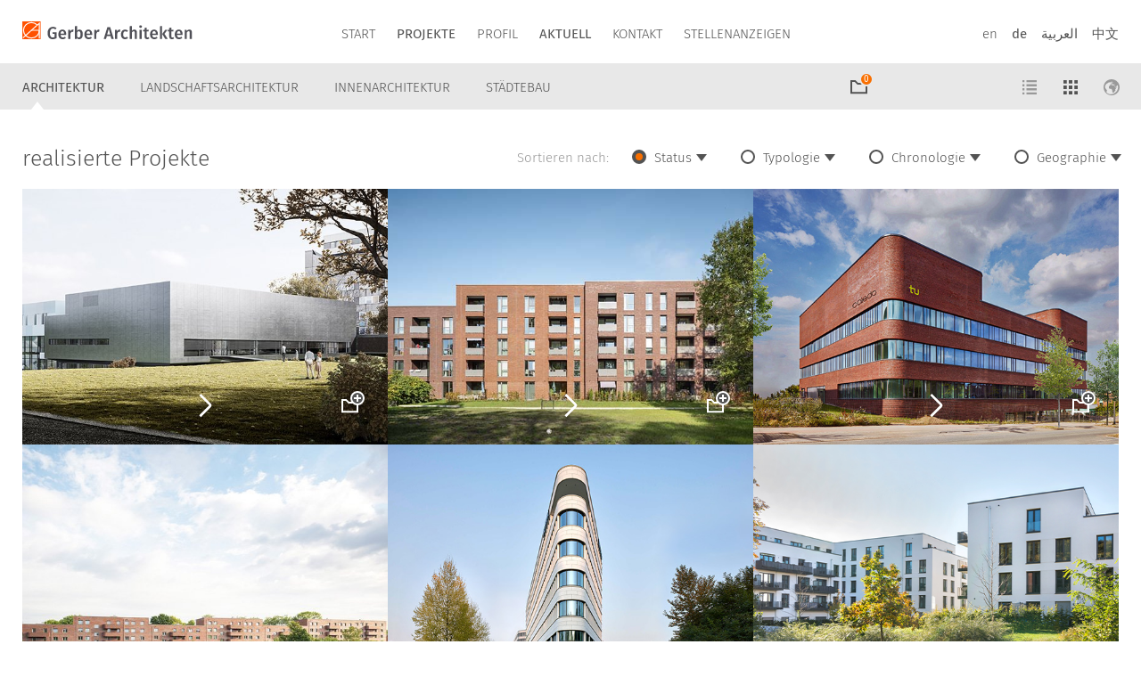

--- FILE ---
content_type: text/html; charset=UTF-8
request_url: https://www.gerberarchitekten.de/projekte/architektur/status-architektur/realisierte-projekte-architektur/?dtype=grid
body_size: 13093
content:
<!doctype html>
<html class="no-js" lang="de-DE">
<head>
  <meta charset="utf-8">
  <meta http-equiv="X-UA-Compatible" content="IE=edge">
  <title>realisierte Projekte Archive - Gerber Architekten</title>
  <meta name="viewport" content="width=device-width, initial-scale=1">

    <meta name='robots' content='index, follow, max-image-preview:large, max-snippet:-1, max-video-preview:-1' />
<link rel="alternate" hreflang="en-us" href="https://www.gerberarchitekten.de/en/projekte/architecture/status-architecture/completed-projects-architecture/" />
<link rel="alternate" hreflang="de-de" href="https://www.gerberarchitekten.de/projekte/architektur/status-architektur/realisierte-projekte-architektur/" />
<link rel="alternate" hreflang="x-default" href="https://www.gerberarchitekten.de/projekte/architektur/status-architektur/realisierte-projekte-architektur/" />

	<!-- This site is optimized with the Yoast SEO plugin v23.1 - https://yoast.com/wordpress/plugins/seo/ -->
	<link rel="canonical" href="https://www.gerberarchitekten.de/projekte/architektur/status-architektur/realisierte-projekte-architektur/" />
	<link rel="next" href="https://www.gerberarchitekten.de/projekte/architektur/status-architektur/realisierte-projekte-architektur/page/2/" />
	<meta property="og:locale" content="de_DE" />
	<meta property="og:type" content="article" />
	<meta property="og:title" content="realisierte Projekte Archive - Gerber Architekten" />
	<meta property="og:url" content="https://www.gerberarchitekten.de/projekte/architektur/status-architektur/realisierte-projekte-architektur/" />
	<meta property="og:site_name" content="Gerber Architekten" />
	<meta name="twitter:card" content="summary_large_image" />
	<script type="application/ld+json" class="yoast-schema-graph">{"@context":"https://schema.org","@graph":[{"@type":"CollectionPage","@id":"https://www.gerberarchitekten.de/projekte/architektur/status-architektur/realisierte-projekte-architektur/","url":"https://www.gerberarchitekten.de/projekte/architektur/status-architektur/realisierte-projekte-architektur/","name":"realisierte Projekte Archive - Gerber Architekten","isPartOf":{"@id":"https://www.gerberarchitekten.de/#website"},"primaryImageOfPage":{"@id":"https://www.gerberarchitekten.de/projekte/architektur/status-architektur/realisierte-projekte-architektur/#primaryimage"},"image":{"@id":"https://www.gerberarchitekten.de/projekte/architektur/status-architektur/realisierte-projekte-architektur/#primaryimage"},"thumbnailUrl":"https://www.gerberarchitekten.de/app/uploads/2024/01/1407_Bilder_Vorlage_590x420.jpg","breadcrumb":{"@id":"https://www.gerberarchitekten.de/projekte/architektur/status-architektur/realisierte-projekte-architektur/#breadcrumb"},"inLanguage":"de-DE"},{"@type":"ImageObject","inLanguage":"de-DE","@id":"https://www.gerberarchitekten.de/projekte/architektur/status-architektur/realisierte-projekte-architektur/#primaryimage","url":"https://www.gerberarchitekten.de/app/uploads/2024/01/1407_Bilder_Vorlage_590x420.jpg","contentUrl":"https://www.gerberarchitekten.de/app/uploads/2024/01/1407_Bilder_Vorlage_590x420.jpg","width":590,"height":420},{"@type":"BreadcrumbList","@id":"https://www.gerberarchitekten.de/projekte/architektur/status-architektur/realisierte-projekte-architektur/#breadcrumb","itemListElement":[{"@type":"ListItem","position":1,"name":"Startseite","item":"https://www.gerberarchitekten.de/"},{"@type":"ListItem","position":2,"name":"Architektur","item":"https://www.gerberarchitekten.de/projekte/architektur/"},{"@type":"ListItem","position":3,"name":"Status","item":"https://www.gerberarchitekten.de/projekte/architektur/status-architektur/"},{"@type":"ListItem","position":4,"name":"realisierte Projekte"}]},{"@type":"WebSite","@id":"https://www.gerberarchitekten.de/#website","url":"https://www.gerberarchitekten.de/","name":"Gerber Architekten","description":"","potentialAction":[{"@type":"SearchAction","target":{"@type":"EntryPoint","urlTemplate":"https://www.gerberarchitekten.de/?s={search_term_string}"},"query-input":"required name=search_term_string"}],"inLanguage":"de-DE"}]}</script>
	<!-- / Yoast SEO plugin. -->


<link rel='dns-prefetch' href='//www.gerberarchitekten.de' />
<link rel='dns-prefetch' href='//ajax.googleapis.com' />
<link rel='dns-prefetch' href='//maps.google.com' />
<link rel='stylesheet' id='wp-block-library-css' href='https://www.gerberarchitekten.de/wp/wp-includes/css/dist/block-library/style.min.css?ver=6.6.1' type='text/css' media='all' />
<style id='classic-theme-styles-inline-css' type='text/css'>
/*! This file is auto-generated */
.wp-block-button__link{color:#fff;background-color:#32373c;border-radius:9999px;box-shadow:none;text-decoration:none;padding:calc(.667em + 2px) calc(1.333em + 2px);font-size:1.125em}.wp-block-file__button{background:#32373c;color:#fff;text-decoration:none}
</style>
<style id='global-styles-inline-css' type='text/css'>
:root{--wp--preset--aspect-ratio--square: 1;--wp--preset--aspect-ratio--4-3: 4/3;--wp--preset--aspect-ratio--3-4: 3/4;--wp--preset--aspect-ratio--3-2: 3/2;--wp--preset--aspect-ratio--2-3: 2/3;--wp--preset--aspect-ratio--16-9: 16/9;--wp--preset--aspect-ratio--9-16: 9/16;--wp--preset--color--black: #000000;--wp--preset--color--cyan-bluish-gray: #abb8c3;--wp--preset--color--white: #ffffff;--wp--preset--color--pale-pink: #f78da7;--wp--preset--color--vivid-red: #cf2e2e;--wp--preset--color--luminous-vivid-orange: #ff6900;--wp--preset--color--luminous-vivid-amber: #fcb900;--wp--preset--color--light-green-cyan: #7bdcb5;--wp--preset--color--vivid-green-cyan: #00d084;--wp--preset--color--pale-cyan-blue: #8ed1fc;--wp--preset--color--vivid-cyan-blue: #0693e3;--wp--preset--color--vivid-purple: #9b51e0;--wp--preset--gradient--vivid-cyan-blue-to-vivid-purple: linear-gradient(135deg,rgba(6,147,227,1) 0%,rgb(155,81,224) 100%);--wp--preset--gradient--light-green-cyan-to-vivid-green-cyan: linear-gradient(135deg,rgb(122,220,180) 0%,rgb(0,208,130) 100%);--wp--preset--gradient--luminous-vivid-amber-to-luminous-vivid-orange: linear-gradient(135deg,rgba(252,185,0,1) 0%,rgba(255,105,0,1) 100%);--wp--preset--gradient--luminous-vivid-orange-to-vivid-red: linear-gradient(135deg,rgba(255,105,0,1) 0%,rgb(207,46,46) 100%);--wp--preset--gradient--very-light-gray-to-cyan-bluish-gray: linear-gradient(135deg,rgb(238,238,238) 0%,rgb(169,184,195) 100%);--wp--preset--gradient--cool-to-warm-spectrum: linear-gradient(135deg,rgb(74,234,220) 0%,rgb(151,120,209) 20%,rgb(207,42,186) 40%,rgb(238,44,130) 60%,rgb(251,105,98) 80%,rgb(254,248,76) 100%);--wp--preset--gradient--blush-light-purple: linear-gradient(135deg,rgb(255,206,236) 0%,rgb(152,150,240) 100%);--wp--preset--gradient--blush-bordeaux: linear-gradient(135deg,rgb(254,205,165) 0%,rgb(254,45,45) 50%,rgb(107,0,62) 100%);--wp--preset--gradient--luminous-dusk: linear-gradient(135deg,rgb(255,203,112) 0%,rgb(199,81,192) 50%,rgb(65,88,208) 100%);--wp--preset--gradient--pale-ocean: linear-gradient(135deg,rgb(255,245,203) 0%,rgb(182,227,212) 50%,rgb(51,167,181) 100%);--wp--preset--gradient--electric-grass: linear-gradient(135deg,rgb(202,248,128) 0%,rgb(113,206,126) 100%);--wp--preset--gradient--midnight: linear-gradient(135deg,rgb(2,3,129) 0%,rgb(40,116,252) 100%);--wp--preset--font-size--small: 13px;--wp--preset--font-size--medium: 20px;--wp--preset--font-size--large: 36px;--wp--preset--font-size--x-large: 42px;--wp--preset--spacing--20: 0.44rem;--wp--preset--spacing--30: 0.67rem;--wp--preset--spacing--40: 1rem;--wp--preset--spacing--50: 1.5rem;--wp--preset--spacing--60: 2.25rem;--wp--preset--spacing--70: 3.38rem;--wp--preset--spacing--80: 5.06rem;--wp--preset--shadow--natural: 6px 6px 9px rgba(0, 0, 0, 0.2);--wp--preset--shadow--deep: 12px 12px 50px rgba(0, 0, 0, 0.4);--wp--preset--shadow--sharp: 6px 6px 0px rgba(0, 0, 0, 0.2);--wp--preset--shadow--outlined: 6px 6px 0px -3px rgba(255, 255, 255, 1), 6px 6px rgba(0, 0, 0, 1);--wp--preset--shadow--crisp: 6px 6px 0px rgba(0, 0, 0, 1);}:where(.is-layout-flex){gap: 0.5em;}:where(.is-layout-grid){gap: 0.5em;}body .is-layout-flex{display: flex;}.is-layout-flex{flex-wrap: wrap;align-items: center;}.is-layout-flex > :is(*, div){margin: 0;}body .is-layout-grid{display: grid;}.is-layout-grid > :is(*, div){margin: 0;}:where(.wp-block-columns.is-layout-flex){gap: 2em;}:where(.wp-block-columns.is-layout-grid){gap: 2em;}:where(.wp-block-post-template.is-layout-flex){gap: 1.25em;}:where(.wp-block-post-template.is-layout-grid){gap: 1.25em;}.has-black-color{color: var(--wp--preset--color--black) !important;}.has-cyan-bluish-gray-color{color: var(--wp--preset--color--cyan-bluish-gray) !important;}.has-white-color{color: var(--wp--preset--color--white) !important;}.has-pale-pink-color{color: var(--wp--preset--color--pale-pink) !important;}.has-vivid-red-color{color: var(--wp--preset--color--vivid-red) !important;}.has-luminous-vivid-orange-color{color: var(--wp--preset--color--luminous-vivid-orange) !important;}.has-luminous-vivid-amber-color{color: var(--wp--preset--color--luminous-vivid-amber) !important;}.has-light-green-cyan-color{color: var(--wp--preset--color--light-green-cyan) !important;}.has-vivid-green-cyan-color{color: var(--wp--preset--color--vivid-green-cyan) !important;}.has-pale-cyan-blue-color{color: var(--wp--preset--color--pale-cyan-blue) !important;}.has-vivid-cyan-blue-color{color: var(--wp--preset--color--vivid-cyan-blue) !important;}.has-vivid-purple-color{color: var(--wp--preset--color--vivid-purple) !important;}.has-black-background-color{background-color: var(--wp--preset--color--black) !important;}.has-cyan-bluish-gray-background-color{background-color: var(--wp--preset--color--cyan-bluish-gray) !important;}.has-white-background-color{background-color: var(--wp--preset--color--white) !important;}.has-pale-pink-background-color{background-color: var(--wp--preset--color--pale-pink) !important;}.has-vivid-red-background-color{background-color: var(--wp--preset--color--vivid-red) !important;}.has-luminous-vivid-orange-background-color{background-color: var(--wp--preset--color--luminous-vivid-orange) !important;}.has-luminous-vivid-amber-background-color{background-color: var(--wp--preset--color--luminous-vivid-amber) !important;}.has-light-green-cyan-background-color{background-color: var(--wp--preset--color--light-green-cyan) !important;}.has-vivid-green-cyan-background-color{background-color: var(--wp--preset--color--vivid-green-cyan) !important;}.has-pale-cyan-blue-background-color{background-color: var(--wp--preset--color--pale-cyan-blue) !important;}.has-vivid-cyan-blue-background-color{background-color: var(--wp--preset--color--vivid-cyan-blue) !important;}.has-vivid-purple-background-color{background-color: var(--wp--preset--color--vivid-purple) !important;}.has-black-border-color{border-color: var(--wp--preset--color--black) !important;}.has-cyan-bluish-gray-border-color{border-color: var(--wp--preset--color--cyan-bluish-gray) !important;}.has-white-border-color{border-color: var(--wp--preset--color--white) !important;}.has-pale-pink-border-color{border-color: var(--wp--preset--color--pale-pink) !important;}.has-vivid-red-border-color{border-color: var(--wp--preset--color--vivid-red) !important;}.has-luminous-vivid-orange-border-color{border-color: var(--wp--preset--color--luminous-vivid-orange) !important;}.has-luminous-vivid-amber-border-color{border-color: var(--wp--preset--color--luminous-vivid-amber) !important;}.has-light-green-cyan-border-color{border-color: var(--wp--preset--color--light-green-cyan) !important;}.has-vivid-green-cyan-border-color{border-color: var(--wp--preset--color--vivid-green-cyan) !important;}.has-pale-cyan-blue-border-color{border-color: var(--wp--preset--color--pale-cyan-blue) !important;}.has-vivid-cyan-blue-border-color{border-color: var(--wp--preset--color--vivid-cyan-blue) !important;}.has-vivid-purple-border-color{border-color: var(--wp--preset--color--vivid-purple) !important;}.has-vivid-cyan-blue-to-vivid-purple-gradient-background{background: var(--wp--preset--gradient--vivid-cyan-blue-to-vivid-purple) !important;}.has-light-green-cyan-to-vivid-green-cyan-gradient-background{background: var(--wp--preset--gradient--light-green-cyan-to-vivid-green-cyan) !important;}.has-luminous-vivid-amber-to-luminous-vivid-orange-gradient-background{background: var(--wp--preset--gradient--luminous-vivid-amber-to-luminous-vivid-orange) !important;}.has-luminous-vivid-orange-to-vivid-red-gradient-background{background: var(--wp--preset--gradient--luminous-vivid-orange-to-vivid-red) !important;}.has-very-light-gray-to-cyan-bluish-gray-gradient-background{background: var(--wp--preset--gradient--very-light-gray-to-cyan-bluish-gray) !important;}.has-cool-to-warm-spectrum-gradient-background{background: var(--wp--preset--gradient--cool-to-warm-spectrum) !important;}.has-blush-light-purple-gradient-background{background: var(--wp--preset--gradient--blush-light-purple) !important;}.has-blush-bordeaux-gradient-background{background: var(--wp--preset--gradient--blush-bordeaux) !important;}.has-luminous-dusk-gradient-background{background: var(--wp--preset--gradient--luminous-dusk) !important;}.has-pale-ocean-gradient-background{background: var(--wp--preset--gradient--pale-ocean) !important;}.has-electric-grass-gradient-background{background: var(--wp--preset--gradient--electric-grass) !important;}.has-midnight-gradient-background{background: var(--wp--preset--gradient--midnight) !important;}.has-small-font-size{font-size: var(--wp--preset--font-size--small) !important;}.has-medium-font-size{font-size: var(--wp--preset--font-size--medium) !important;}.has-large-font-size{font-size: var(--wp--preset--font-size--large) !important;}.has-x-large-font-size{font-size: var(--wp--preset--font-size--x-large) !important;}
:where(.wp-block-post-template.is-layout-flex){gap: 1.25em;}:where(.wp-block-post-template.is-layout-grid){gap: 1.25em;}
:where(.wp-block-columns.is-layout-flex){gap: 2em;}:where(.wp-block-columns.is-layout-grid){gap: 2em;}
:root :where(.wp-block-pullquote){font-size: 1.5em;line-height: 1.6;}
</style>
<link rel='stylesheet' id='wpml-blocks-css' href='https://www.gerberarchitekten.de/app/plugins/wpml-multilingual-cms/dist/css/blocks/styles.css?ver=4.6.11' type='text/css' media='all' />
<link rel='stylesheet' id='app-css' href='https://www.gerberarchitekten.de/app/themes/gerber/assets/css/main.min.css?38353d5dceb6d26163d2b198a015857d' type='text/css' media='all' />
<script type="text/javascript" src="//ajax.googleapis.com/ajax/libs/jquery/1.10.2/jquery.min.js" id="jquery-js"></script>
<script type="text/javascript" src="https://www.gerberarchitekten.de/app/themes/gerber/assets/js/modernizr.min.js" id="modernizr-js"></script>
<link rel="https://api.w.org/" href="https://www.gerberarchitekten.de/wp-json/" /><meta name="generator" content="WPML ver:4.6.11 stt:1,3;" />
<meta name="generator" content="Redux 4.4.17" />		<style type="text/css" id="wp-custom-css">
			.wp-embed-aspect-16-9 {
	margin-bottom: 16px;
}

.wp-embed-aspect-16-9 .wp-block-embed__wrapper {
	padding-bottom:  56.25%;
	position: relative
}

.wp-embed-aspect-16-9 iframe {
	height: 100%;
	width: 100%;
	position: absolute;
	left: 0;
	right: 0;
	bottom: 0;
	top:0;
}		</style>
		  <link rel="apple-touch-icon" sizes="180x180" href="https://www.gerberarchitekten.de/app/themes/gerber/assets/img/apple-touch-icon.png">
  <link rel="icon" type="image/png" href="https://www.gerberarchitekten.de/app/themes/gerber/assets/img/favicon-32x32.png" sizes="32x32">
  <link rel="icon" type="image/png" href="https://www.gerberarchitekten.de/app/themes/gerber/assets/img/favicon-16x16.png" sizes="16x16">
    <link rel="mask-icon" href="https://www.gerberarchitekten.de/app/themes/gerber/assets/svg/safari-pinned-tab.svg" color="#5bbad5">
  <link rel="shortcut icon" href="https://www.gerberarchitekten.de/app/themes/gerber/assets/img/favicon.ico">
  <meta name="msapplication-config" content="https://www.gerberarchitekten.de/app/themes/gerber/assets/browserconfig.xml">
</head>
<body class="archive tax-project_category term-realisierte-projekte-architektur term-225 sidebar-primary">

  <header class="banner navbar navbar-filter" role="banner">
	<div class="container">
		<div class="navbar-header">
			<a class="navbar-brand" href="https://www.gerberarchitekten.de/">
			</a>
			<div class="nav-wrapper">
				<nav class="" role="navigation">
				<ul id="menu-primaere-navigation" class="nav navbar-nav"><li class="menu-start"><a href="https://www.gerberarchitekten.de/">Start</a></li>
<li class="current-project_category-ancestor dropdown menu-projekte active"><a class="dropdown-toggle" data-toggle="dropdown" data-target="#" href="https://www.gerberarchitekten.de/projekte/architektur/">Projekte <b class="caret"></b></a>
<ul class="dropdown-menu">
	<li class="current-project_category-ancestor menu-architektur"><a href="https://www.gerberarchitekten.de/projekte/architektur/">Architektur</a></li>
	<li class="menu-landschaftsarchitektur"><a href="https://www.gerberarchitekten.de/projekte/landschaftsarchitektur/">Landschaftsarchitektur</a></li>
	<li class="menu-innenarchitektur"><a href="https://www.gerberarchitekten.de/projekte/innenarchitektur/">Innenarchitektur</a></li>
	<li class="menu-staedtebau"><a href="https://www.gerberarchitekten.de/projekte/staedtebau/">Städtebau</a></li>
</ul>
</li>
<li class="dropdown menu-profil"><a class="dropdown-toggle" data-toggle="dropdown" data-target="#" href="https://www.gerberarchitekten.de/profil/">Profil <b class="caret"></b></a>
<ul class="dropdown-menu">
	<li class="menu-shanghai"><a href="https://www.gerberarchitekten.de/profile/standort/shanghai/">Shanghai</a></li>
	<li class="menu-riad"><a href="https://www.gerberarchitekten.de/profile/standort/riad/">Riad</a></li>
	<li class="menu-berlin"><a href="https://www.gerberarchitekten.de/profile/standort/berlin/">Berlin</a></li>
	<li class="menu-hamburg"><a href="https://www.gerberarchitekten.de/profile/standort/hamburg/">Hamburg</a></li>
	<li class="menu-dortmund"><a href="https://www.gerberarchitekten.de/profile/standort/dortmund/">Dortmund</a></li>
	<li class="menu-muenster"><a href="https://www.gerberarchitekten.de/kontakt/hamburg-2/">Münster</a></li>
	<li class="menu-duesseldorf"><a href="https://www.gerberarchitekten.de/kontakt/duesseldorf/">Düsseldorf</a></li>
</ul>
</li>
<li class="active dropdown menu-aktuell"><a class="dropdown-toggle" data-toggle="dropdown" data-target="#" href="https://www.gerberarchitekten.de/aktuell-2/">Aktuell <b class="caret"></b></a>
<ul class="dropdown-menu">
	<li class="active menu-news"><a href="https://www.gerberarchitekten.de/aktuell-2/">News</a></li>
	<li class="menu-downloads"><a href="https://www.gerberarchitekten.de/downloads/">Downloads</a></li>
	<li class="menu-pressespiegel"><a href="https://www.gerberarchitekten.de/presse/">Pressespiegel</a></li>
	<li class="menu-stellenanzeigen"><a href="/stellenanzeigen/">Stellenanzeigen</a></li>
</ul>
</li>
<li class="dropdown menu-kontakt"><a class="dropdown-toggle" data-toggle="dropdown" data-target="#" href="https://www.gerberarchitekten.de/kontakt/">Kontakt <b class="caret"></b></a>
<ul class="dropdown-menu">
	<li class="menu-kontaktformular"><a href="https://www.gerberarchitekten.de/kontakt/kontaktformular/">Kontaktformular</a></li>
	<li class="menu-dortmund"><a href="https://www.gerberarchitekten.de/kontakt/dortmund/">Dortmund</a></li>
	<li class="menu-hamburg"><a href="https://www.gerberarchitekten.de/kontakt/hamburg/">Hamburg</a></li>
	<li class="menu-berlin"><a href="https://www.gerberarchitekten.de/kontakt/berlin/">Berlin</a></li>
	<li class="menu-riad"><a href="https://www.gerberarchitekten.de/kontakt/riad/">Riad</a></li>
	<li class="menu-shanghai"><a href="https://www.gerberarchitekten.de/kontakt/shangai/">Shanghai</a></li>
	<li class="menu-muenster"><a href="https://www.gerberarchitekten.de/kontakt/hamburg-2/">Münster</a></li>
	<li class="menu-duesseldorf"><a href="https://www.gerberarchitekten.de/kontakt/duesseldorf/">Düsseldorf</a></li>
</ul>
</li>
<li class="menu-stellenanzeigen"><a href="/stellenanzeigen/">Stellenanzeigen</a></li>
</ul>				</nav>
				<div class="lang">
					<a href="https://www.gerberarchitekten.de/en/projekte/architecture/status-architecture/completed-projects-architecture/">en</a><a class="active" href="https://www.gerberarchitekten.de/projekte/architektur/status-architektur/realisierte-projekte-architektur/">de</a><a href="http://ar.gerberarchitekten.de">العربية‎</a><a href="http://www.gerberarch.cn/">‎中文</a>				</div>
			</div>
			<a href="#" class="burger-nav">
				<div class="burger">
					<div class="stick first"></div>
					<div class="stick second"></div>
					<div class="stick third"></div>
				</div>
			</a>
		</div>
	</div>
	<div class="navbar-subbar">
				<div class="container">
			<nav>
				<ul id="menu-primaere-navigation-1" class="menu"><li class="current-project_category-ancestor menu-architektur"><a href="https://www.gerberarchitekten.de/projekte/architektur/">Architektur</a></li>
<li class="menu-landschaftsarchitektur"><a href="https://www.gerberarchitekten.de/projekte/landschaftsarchitektur/">Landschaftsarchitektur</a></li>
<li class="menu-innenarchitektur"><a href="https://www.gerberarchitekten.de/projekte/innenarchitektur/">Innenarchitektur</a></li>
<li class="menu-staedtebau"><a href="https://www.gerberarchitekten.de/projekte/staedtebau/">Städtebau</a></li>
</ul>			</nav>
			<nav class="nav filter-nav">
				<ul>
					<li class="indent">
            <!--MFUNC W3TC_DYNAMIC_SECURITY -->
						<a href="/projektmappe/list/" class="item show-bucket" data-toggle="tooltip" data-placement="bottom" title="Projektmappe anzeigen"><span class="icon icon-bucket count" data-count="0"></span></a>            <!--/mfunc W3TC_DYNAMIC_SECURITY -->
					</li>
										<li>
												<a href="https://www.gerberarchitekten.de/projekte/architektur/status-architektur/realisierte-projekte-architektur/?dtype=map" class="item">
													<span class="icon icon-globe"></span>
						</a>
					</li>
					<li>
												<a href="https://www.gerberarchitekten.de/projekte/architektur/status-architektur/realisierte-projekte-architektur/?dtype=grid" class="item active">
													<span class="icon icon-grid"></span>
						</a>
					</li>
					<li>
												<a href="https://www.gerberarchitekten.de/projekte/architektur/status-architektur/realisierte-projekte-architektur/?dtype=list" class="item">
													<span class="icon icon-list"></span>
						</a>
					</li>
									</ul>
			</nav>
		</div>
			</div>
</header>
  <style>
  .slideshow .slide.slide-image-bottom {background-position: center bottom;}
  </style>
  <div class="wrap" role="document">
    <section class="box static-box box-grid box-overlay">
	<div class="container">
		<header>
			<nav class="filter">
	<ul>
		<li><span class="label">Sortieren nach:</span></li>
			<li class="cat-item cat-item-224 current-cat-parent current-cat-ancestor"><a href="https://www.gerberarchitekten.de/projekte/architektur/status-architektur/">Status</a>
<ul class='children'>
	<li class="cat-item cat-item-225 current-cat"><a aria-current="page" href="https://www.gerberarchitekten.de/projekte/architektur/status-architektur/realisierte-projekte-architektur/">realisierte Projekte</a>
</li>
	<li class="cat-item cat-item-226"><a href="https://www.gerberarchitekten.de/projekte/architektur/status-architektur/projekte-in-realisierung-architektur/">Projekte in Realisierung</a>
</li>
	<li class="cat-item cat-item-227"><a href="https://www.gerberarchitekten.de/projekte/architektur/status-architektur/projekte-in-planung-architektur/">Projekte in Planung</a>
</li>
	<li class="cat-item cat-item-228"><a href="https://www.gerberarchitekten.de/projekte/architektur/status-architektur/wettbewerbe-studien-entwuerfe-architektur/">Wettbewerbe, Studien, Entwürfe</a>
</li>
</ul>
</li>
	<li class="cat-item cat-item-27"><a href="https://www.gerberarchitekten.de/projekte/architektur/typologie-architektur/">Typologie</a>
<ul class='children'>
	<li class="cat-item cat-item-63"><a href="https://www.gerberarchitekten.de/projekte/architektur/typologie-architektur/instituts-und-forschungsbauten-laboratorien/">Instituts- und Forschungsbauten, Laboratorien</a>
</li>
	<li class="cat-item cat-item-62"><a href="https://www.gerberarchitekten.de/projekte/architektur/typologie-architektur/schulgebaeude-und-universitaeten/">Schulgebäude und Universitäten</a>
</li>
	<li class="cat-item cat-item-61"><a href="https://www.gerberarchitekten.de/projekte/architektur/typologie-architektur/hochhaeuser-banken-und-buerogebaeude/">Hochhäuser, Banken und Bürogebäude</a>
</li>
	<li class="cat-item cat-item-60"><a href="https://www.gerberarchitekten.de/projekte/architektur/typologie-architektur/krankenhaeuser-gesundheitsbauten-altenheime/">Krankenhäuser, Gesundheitsbauten, Altenheime</a>
</li>
	<li class="cat-item cat-item-59"><a href="https://www.gerberarchitekten.de/projekte/architektur/typologie-architektur/veranstaltungsgebaeude-messen-und-hotelbauten/">Veranstaltungsgebäude, Messen und Hotelbauten</a>
</li>
	<li class="cat-item cat-item-58"><a href="https://www.gerberarchitekten.de/projekte/architektur/typologie-architektur/wohnungsbau/">Wohnungsbau</a>
</li>
	<li class="cat-item cat-item-57"><a href="https://www.gerberarchitekten.de/projekte/architektur/typologie-architektur/stadien-sport-und-schwimmhallen/">Stadien, Sport- und Schwimmhallen</a>
</li>
	<li class="cat-item cat-item-56"><a href="https://www.gerberarchitekten.de/projekte/architektur/typologie-architektur/bibliotheken-museen-und-konzertbauten/">Bibliotheken, Museen und Konzertbauten</a>
</li>
	<li class="cat-item cat-item-55"><a href="https://www.gerberarchitekten.de/projekte/architektur/typologie-architektur/infrastruktur-bahnhoefe-und-industriegebaeude/">Infrastruktur, Bahnhöfe und Industriegebäude</a>
</li>
	<li class="cat-item cat-item-54"><a href="https://www.gerberarchitekten.de/projekte/architektur/typologie-architektur/freizeit-kirchliche-bauten-und-justizgebaeude/">Freizeit, Kirchliche Bauten und Justizgebäude</a>
</li>
</ul>
</li>
	<li class="cat-item cat-item-23"><a href="https://www.gerberarchitekten.de/projekte/architektur/chronologie-architektur/">Chronologie</a>
<ul class='children'>
	<li class="cat-item cat-item-301"><a href="https://www.gerberarchitekten.de/projekte/architektur/chronologie-architektur/2020-2024-architektur/">2020 – 2024</a>
</li>
	<li class="cat-item cat-item-312"><a href="https://www.gerberarchitekten.de/projekte/architektur/chronologie-architektur/2025-2029/">2025-2029</a>
</li>
	<li class="cat-item cat-item-207"><a href="https://www.gerberarchitekten.de/projekte/architektur/chronologie-architektur/2015-2019-architektur/">2015 – 2019</a>
</li>
	<li class="cat-item cat-item-66"><a href="https://www.gerberarchitekten.de/projekte/architektur/chronologie-architektur/2010-2014-architektur/">2010 – 2014</a>
</li>
	<li class="cat-item cat-item-67"><a href="https://www.gerberarchitekten.de/projekte/architektur/chronologie-architektur/2005-2009-architektur/">2005 – 2009</a>
</li>
	<li class="cat-item cat-item-68"><a href="https://www.gerberarchitekten.de/projekte/architektur/chronologie-architektur/2000-2004-architektur/">2000 – 2004</a>
</li>
	<li class="cat-item cat-item-69"><a href="https://www.gerberarchitekten.de/projekte/architektur/chronologie-architektur/1995-1999-architektur/">1995 – 1999</a>
</li>
	<li class="cat-item cat-item-70"><a href="https://www.gerberarchitekten.de/projekte/architektur/chronologie-architektur/1990-1994-architektur/">1990 – 1994</a>
</li>
	<li class="cat-item cat-item-71"><a href="https://www.gerberarchitekten.de/projekte/architektur/chronologie-architektur/1985-1989-architektur/">1985 – 1989</a>
</li>
	<li class="cat-item cat-item-72"><a href="https://www.gerberarchitekten.de/projekte/architektur/chronologie-architektur/1980-1984-architektur/">1980 – 1984</a>
</li>
</ul>
</li>
	<li class="cat-item cat-item-31"><a href="https://www.gerberarchitekten.de/projekte/architektur/geographie-architektur/">Geographie</a>
<ul class='children'>
	<li class="cat-item cat-item-39"><a href="https://www.gerberarchitekten.de/projekte/architektur/geographie-architektur/europa-architektur/">Europa</a>
</li>
	<li class="cat-item cat-item-35"><a href="https://www.gerberarchitekten.de/projekte/architektur/geographie-architektur/mittlerer-osten-architektur/">Mittlerer Osten</a>
</li>
	<li class="cat-item cat-item-64"><a href="https://www.gerberarchitekten.de/projekte/architektur/geographie-architektur/asien-architektur/">Asien</a>
</li>
</ul>
</li>
	</ul>
</nav>
		</header>
	</div>
</section><section class="box static-box box-grid">
	<div class="container">
		<header>
			<h2>realisierte Projekte</h2>
		</header>
		<div class="col-ratio-2-1">
      <div class="packery">
						      			<div class="item item-float item-image lazy" data-original="https://www.gerberarchitekten.de/app/uploads/2024/01/1407_Bilder_Vorlage_590x420.jpg" style="background-image: url(https://www.gerberarchitekten.de/app/themes/gerber/assets/img/placeholder.jpg);">
				<a href="https://www.gerberarchitekten.de/projekt/mhh-op-interimsgebaeude-der-medizinischen-hochschule-in-hannover/" class="content">
					<h2>MHH OP-Interimsgebäude</h2>
					<h3>Hannover • Deutschland • 2022-2024</h3>
				</a>
				<a href="#" data-id="18996" class="item add-queue" data-toggle="" data-placement="bottom" title="zur Projektmappe hinzufügen"><span class="icon icon-bucket-light bubble"></span></a>			</div>
						      			<div class="item item-float item-image lazy" data-original="https://www.gerberarchitekten.de/app/uploads/2022/04/1391_SPRS_Anzeigebild_001_590x420.jpg" style="background-image: url(https://www.gerberarchitekten.de/app/themes/gerber/assets/img/placeholder.jpg);">
				<a href="https://www.gerberarchitekten.de/projekt/stellingen_baufeld_b/" class="content">
					<h2>Wohnbebauung Sportplatzring &#8211; Baufeld B</h2>
					<h3>Hamburg-Stellingen • Deutschland • 2022-2025</h3>
				</a>
				<a href="#" data-id="19662" class="item add-queue" data-toggle="" data-placement="bottom" title="zur Projektmappe hinzufügen"><span class="icon icon-bucket-light bubble"></span></a>			</div>
						      			<div class="item item-float item-image lazy" data-original="https://www.gerberarchitekten.de/app/uploads/2021/04/1361_Caledo_01_590x420_neu.jpg" style="background-image: url(https://www.gerberarchitekten.de/app/themes/gerber/assets/img/placeholder.jpg);">
				<a href="https://www.gerberarchitekten.de/projekt/forschungsgebaeude-caledo-tu-dortmund/" class="content">
					<h2>Forschungsgebäude CALEDO an der TU Dortmund</h2>
					<h3>Dortmund · Deutschland · 2021-2025</h3>
				</a>
				<a href="#" data-id="16530" class="item add-queue" data-toggle="" data-placement="bottom" title="zur Projektmappe hinzufügen"><span class="icon icon-bucket-light bubble"></span></a>			</div>
						      			<div class="item item-float item-image lazy" data-original="https://www.gerberarchitekten.de/app/uploads/2020/07/1276_Sportplatzring5-21_Hamburg_006_590x420.jpg" style="background-image: url(https://www.gerberarchitekten.de/app/themes/gerber/assets/img/placeholder.jpg);">
				<a href="https://www.gerberarchitekten.de/projekt/wohngebaeude-am-sportplatzring-5-21/" class="content">
					<h2>Wohngebäude am Sportplatzring 5-21</h2>
					<h3>Hamburg-Stellingen · Deutschland · 2020-2022</h3>
				</a>
				<a href="#" data-id="10480" class="item add-queue" data-toggle="" data-placement="bottom" title="zur Projektmappe hinzufügen"><span class="icon icon-bucket-light bubble"></span></a>			</div>
						      			<div class="item item-float item-image lazy" data-original="https://www.gerberarchitekten.de/app/uploads/2020/04/1471_Materna_Anzeigebild.jpg" style="background-image: url(https://www.gerberarchitekten.de/app/themes/gerber/assets/img/placeholder.jpg);">
				<a href="https://www.gerberarchitekten.de/projekt/buerozentrale-materna-dortmund-2/" class="content">
					<h2>Neue Bürozentrale für Materna</h2>
					<h3>Dortmund · Deutschland · 2020-2025</h3>
				</a>
				<a href="#" data-id="16488" class="item add-queue" data-toggle="" data-placement="bottom" title="zur Projektmappe hinzufügen"><span class="icon icon-bucket-light bubble"></span></a>			</div>
						      			<div class="item item-float item-image lazy" data-original="https://www.gerberarchitekten.de/app/uploads/2019/07/1315_OxPark_Hamburg_590x420.jpg" style="background-image: url(https://www.gerberarchitekten.de/app/themes/gerber/assets/img/placeholder.jpg);">
				<a href="https://www.gerberarchitekten.de/projekt/oxpark-hamburg-langenhorn/" class="content">
					<h2>Wohnbebauung OxPark</h2>
					<h3>Hamburg-Langenhorn · Deutschland · 2019-2021</h3>
				</a>
				<a href="#" data-id="10676" class="item add-queue" data-toggle="" data-placement="bottom" title="zur Projektmappe hinzufügen"><span class="icon icon-bucket-light bubble"></span></a>			</div>
						      			<div class="item item-float item-image lazy" data-original="https://www.gerberarchitekten.de/app/uploads/2021/05/1417_Museum_Hangzhou_Front_2_590x420.jpg" style="background-image: url(https://www.gerberarchitekten.de/app/themes/gerber/assets/img/placeholder.jpg);">
				<a href="https://www.gerberarchitekten.de/projekt/smart-transformation-museum-hangzhou/" class="content">
					<h2>Smart Transformation Museum</h2>
					<h3>Hangzhou · China · 2019-2020</h3>
				</a>
				<a href="#" data-id="16584" class="item add-queue" data-toggle="" data-placement="bottom" title="zur Projektmappe hinzufügen"><span class="icon icon-bucket-light bubble"></span></a>			</div>
						      			<div class="item item-float item-image lazy" data-original="https://www.gerberarchitekten.de/app/uploads/2018/12/1311_Jinan_China_Fertiggestellt_001_590x420.jpg" style="background-image: url(https://www.gerberarchitekten.de/app/themes/gerber/assets/img/placeholder.jpg);">
				<a href="https://www.gerberarchitekten.de/projekt/buerokomplex-in-jinan/" class="content">
					<h2>Bürokomplex im Central Business District</h2>
					<h3>Jinan · China · 2019-2020</h3>
				</a>
				<a href="#" data-id="12112" class="item add-queue" data-toggle="" data-placement="bottom" title="zur Projektmappe hinzufügen"><span class="icon icon-bucket-light bubble"></span></a>			</div>
						      			<div class="item item-float item-image lazy" data-original="https://www.gerberarchitekten.de/app/uploads/2024/04/0000_Bilder_Vorlage_590x420.jpg" style="background-image: url(https://www.gerberarchitekten.de/app/themes/gerber/assets/img/placeholder.jpg);">
				<a href="https://www.gerberarchitekten.de/projekt/south-part-of-international-financial-city-in-central-business-area-in-jinan-china/" class="content">
					<h2>South Part of International Financial City in Central Business Area</h2>
					<h3>Jinan • China • 2018-2021</h3>
				</a>
				<a href="#" data-id="19620" class="item add-queue" data-toggle="" data-placement="bottom" title="zur Projektmappe hinzufügen"><span class="icon icon-bucket-light bubble"></span></a>			</div>
						      			<div class="item item-float item-image lazy" data-original="https://www.gerberarchitekten.de/app/uploads/2018/07/1116_WohnenQuartierspark_GebrerArchitektenGmbH_001_590x420.jpg" style="background-image: url(https://www.gerberarchitekten.de/app/themes/gerber/assets/img/placeholder.jpg);">
				<a href="https://www.gerberarchitekten.de/projekt/wohnen-am-quartierspark/" class="content">
					<h2>Wohnen am Quartierspark in Neugraben-Fischbek (IBA)</h2>
					<h3>Hamburg · Deutschland · 1. Preis ·  2018–2020</h3>
				</a>
				<a href="#" data-id="10698" class="item add-queue" data-toggle="" data-placement="bottom" title="zur Projektmappe hinzufügen"><span class="icon icon-bucket-light bubble"></span></a>			</div>
						      			<div class="item item-float item-image lazy" data-original="https://www.gerberarchitekten.de/app/uploads/2018/07/1157_Riedel_Hoefe_Schweinfurt_Fertig_003_1920x1080-600x420.jpg" style="background-image: url(https://www.gerberarchitekten.de/app/themes/gerber/assets/img/placeholder.jpg);">
				<a href="https://www.gerberarchitekten.de/projekt/riedel-hoefe-schweinfurt-wohnen-im-gruenderzeitviertel/" class="content">
					<h2>Riedel Höfe &#8211; Wohnen im Gründerzeitviertel</h2>
					<h3>Schweinfurt · Deutschland · 2018-2019</h3>
				</a>
				<a href="#" data-id="10569" class="item add-queue" data-toggle="" data-placement="bottom" title="zur Projektmappe hinzufügen"><span class="icon icon-bucket-light bubble"></span></a>			</div>
						      			<div class="item item-float item-image lazy" data-original="https://www.gerberarchitekten.de/app/uploads/2018/07/1182_Sportplatzring_Stellingen_Hamburg_Gerber_Architekten_002_590x420.jpg" style="background-image: url(https://www.gerberarchitekten.de/app/themes/gerber/assets/img/placeholder.jpg);">
				<a href="https://www.gerberarchitekten.de/projekt/wohnbebauung-sportplatzring-62/" class="content">
					<h2>Wohnbebauung mit Kita Sportplatzring &#8211; Baufeld A</h2>
					<h3>Hamburg-Stellingen · Deutschland · 1.Preis · 2018–2020</h3>
				</a>
				<a href="#" data-id="10549" class="item add-queue" data-toggle="" data-placement="bottom" title="zur Projektmappe hinzufügen"><span class="icon icon-bucket-light bubble"></span></a>			</div>
						      			<div class="item item-float item-image lazy" data-original="https://www.gerberarchitekten.de/app/uploads/2018/07/1258_JL_0947_1920x1080-600x420.jpg" style="background-image: url(https://www.gerberarchitekten.de/app/themes/gerber/assets/img/placeholder.jpg);">
				<a href="https://www.gerberarchitekten.de/projekt/wohnen-am-nikolausberger-weg/" class="content">
					<h2>Wohnen am Nikolausberger Weg</h2>
					<h3>Göttingen · Deutschland · 1. Preis</h3>
				</a>
				<a href="#" data-id="10493" class="item add-queue" data-toggle="" data-placement="bottom" title="zur Projektmappe hinzufügen"><span class="icon icon-bucket-light bubble"></span></a>			</div>
						      			<div class="item item-float item-image lazy" data-original="https://www.gerberarchitekten.de/app/uploads/2018/07/1056_Appartements_An_der_Lutter_Goettingen_GerberArchitektenGmbH_002_590x420.jpg" style="background-image: url(https://www.gerberarchitekten.de/app/themes/gerber/assets/img/placeholder.jpg);">
				<a href="https://www.gerberarchitekten.de/projekt/appartements-an-der-lutter-2-2/" class="content">
					<h2>Appartements An der Lutter</h2>
					<h3>Göttingen · Deutschland · 1. Preis · 2016–2019</h3>
				</a>
				<a href="#" data-id="10450" class="item add-queue" data-toggle="" data-placement="bottom" title="zur Projektmappe hinzufügen"><span class="icon icon-bucket-light bubble"></span></a>			</div>
						      			<div class="item item-float item-image lazy" data-original="https://www.gerberarchitekten.de/app/uploads/2020/06/0946_IA_IB_Komplexe_Ruhr-Uni-Bochum_GerberArchitektenGmbH_JuergenLandes_000_590x420.jpg" style="background-image: url(https://www.gerberarchitekten.de/app/themes/gerber/assets/img/placeholder.jpg);">
				<a href="https://www.gerberarchitekten.de/projekt/sanierung-ic-komplex-der-ruhr-universitaet-bochum-2/" class="content">
					<h2>Ruhr-Universität Bochum</h2>
					<h3>Bochum · Deutschland · 2011–2013, 2015–2018</h3>
				</a>
				<a href="#" data-id="15002" class="item add-queue" data-toggle="" data-placement="bottom" title="zur Projektmappe hinzufügen"><span class="icon icon-bucket-light bubble"></span></a>			</div>
						      			<div class="item item-float item-image lazy" data-original="https://www.gerberarchitekten.de/app/uploads/2018/04/1185_BaseCamp_Dortmund_GerberArchitekten_590x420.jpg" style="background-image: url(https://www.gerberarchitekten.de/app/themes/gerber/assets/img/placeholder.jpg);">
				<a href="https://www.gerberarchitekten.de/projekt/studentenwohnhaus-basecamp/" class="content">
					<h2>Studentenwohnheim BaseCamp</h2>
					<h3>Dortmund · Deutschland · 2018-2021</h3>
				</a>
				<a href="#" data-id="10127" class="item add-queue" data-toggle="" data-placement="bottom" title="zur Projektmappe hinzufügen"><span class="icon icon-bucket-light bubble"></span></a>			</div>
						      			<div class="item item-float item-image lazy" data-original="https://www.gerberarchitekten.de/app/uploads/2017/12/1124_Bild1_590x420.jpg" style="background-image: url(https://www.gerberarchitekten.de/app/themes/gerber/assets/img/placeholder.jpg);">
				<a href="https://www.gerberarchitekten.de/projekt/helmholtz-institut-erlangen-nuernberg-fuer-erneuerbare-energien-hi-ern/" class="content">
					<h2>Helmholtz-Institut Erlangen-Nürnberg für Erneuerbare Energien (HI ERN)</h2>
					<h3>Erlangen-Nürnberg · Deutschland · 2017-2021</h3>
				</a>
				<a href="#" data-id="9341" class="item add-queue" data-toggle="" data-placement="bottom" title="zur Projektmappe hinzufügen"><span class="icon icon-bucket-light bubble"></span></a>			</div>
						      			<div class="item item-float item-image lazy" data-original="https://www.gerberarchitekten.de/app/uploads/2018/07/01-1-600x420.jpg" style="background-image: url(https://www.gerberarchitekten.de/app/themes/gerber/assets/img/placeholder.jpg);">
				<a href="https://www.gerberarchitekten.de/projekt/forschungsgebaeude-mic-der-westfaelischen-wilhelms-universitaet/" class="content">
					<h2>Forschungsgebäude MIC der Westfälischen Wilhelms-Universität</h2>
					<h3>Münster · Deutschland · 1. Preis · 2017-2022</h3>
				</a>
				<a href="#" data-id="11147" class="item add-queue" data-toggle="" data-placement="bottom" title="zur Projektmappe hinzufügen"><span class="icon icon-bucket-light bubble"></span></a>			</div>
						      			<div class="item item-float item-image lazy" data-original="https://www.gerberarchitekten.de/app/uploads/2022/04/1100_TZR_001_590x420.jpg" style="background-image: url(https://www.gerberarchitekten.de/app/themes/gerber/assets/img/placeholder.jpg);">
				<a href="https://www.gerberarchitekten.de/projekt/tiermedizinisches-zentrum-fuer-resistenzforschung-tzr-berlin-2/" class="content">
					<h2>Tiermedizinisches Zentrum für Resistenzforschung (TZR)</h2>
					<h3>Berlin · Deutschland · 2017-2020</h3>
				</a>
				<a href="#" data-id="17405" class="item add-queue" data-toggle="" data-placement="bottom" title="zur Projektmappe hinzufügen"><span class="icon icon-bucket-light bubble"></span></a>			</div>
						      			<div class="item item-float item-image lazy" data-original="https://www.gerberarchitekten.de/app/uploads/2020/12/0943_ZGH_590x420.jpg" style="background-image: url(https://www.gerberarchitekten.de/app/themes/gerber/assets/img/placeholder.jpg);">
				<a href="https://www.gerberarchitekten.de/projekt/forschungszentrum-zgh-der-ruhr-universitaet-bochum/" class="content">
					<h2>Forschungszentrum ZGH der Ruhr-Universität Bochum</h2>
					<h3>Bochum · Deutschland · 2016-2020</h3>
				</a>
				<a href="#" data-id="16235" class="item add-queue" data-toggle="" data-placement="bottom" title="zur Projektmappe hinzufügen"><span class="icon icon-bucket-light bubble"></span></a>			</div>
						      			<div class="item item-float item-image lazy" data-original="https://www.gerberarchitekten.de/app/uploads/2018/08/0000_Bilder_Vorlage_1920x1080_01-600x420.jpg" style="background-image: url(https://www.gerberarchitekten.de/app/themes/gerber/assets/img/placeholder.jpg);">
				<a href="https://www.gerberarchitekten.de/projekt/hotelkomplex-und-fernbus-terminal-mit-parkhaus-hbf-leipzig/" class="content">
					<h2>Hotelkomplex und Fernbus-Terminal mit Parkhaus</h2>
					<h3>Leipzig · Deutschland · 1. Preis · 2016-2019</h3>
				</a>
				<a href="#" data-id="6572" class="item add-queue" data-toggle="" data-placement="bottom" title="zur Projektmappe hinzufügen"><span class="icon icon-bucket-light bubble"></span></a>			</div>
						      			<div class="item item-float item-image lazy" data-original="https://www.gerberarchitekten.de/app/uploads/2014/08/1042_Studentenwohnen_522_Apartunities_Wuerzburg_GerberArchitektenGmbH_Dieter_Leistner_000_590x420-590x420.jpg" style="background-image: url(https://www.gerberarchitekten.de/app/themes/gerber/assets/img/placeholder.jpg);">
				<a href="https://www.gerberarchitekten.de/projekt/studentenwohnheim-522-apartunities/" class="content">
					<h2>Studentenwohnheim &#8218;522 Apartunities&#8216;</h2>
					<h3>Würzburg · Deutschland · 2016–2018</h3>
				</a>
				<a href="#" data-id="5097" class="item add-queue" data-toggle="" data-placement="bottom" title="zur Projektmappe hinzufügen"><span class="icon icon-bucket-light bubble"></span></a>			</div>
						      			<div class="item item-float item-image lazy" data-original="https://www.gerberarchitekten.de/app/uploads/2015/03/0815-voba-krefeld-vorschau-600x420.jpg" style="background-image: url(https://www.gerberarchitekten.de/app/themes/gerber/assets/img/placeholder.jpg);">
				<a href="https://www.gerberarchitekten.de/projekt/volksbank-krefeld-2/" class="content">
					<h2>Volksbank Krefeld</h2>
					<h3>Krefeld · Deutschland · 1. Preis · 2012-2015</h3>
				</a>
				<a href="#" data-id="1069" class="item add-queue" data-toggle="" data-placement="bottom" title="zur Projektmappe hinzufügen"><span class="icon icon-bucket-light bubble"></span></a>			</div>
						      			<div class="item item-float item-image lazy" data-original="https://www.gerberarchitekten.de/app/uploads/2015/03/807-mediencampus-finkenau-02-600x420.jpg" style="background-image: url(https://www.gerberarchitekten.de/app/themes/gerber/assets/img/placeholder.jpg);">
				<a href="https://www.gerberarchitekten.de/projekt/finkenau/" class="content">
					<h2>Kunst- und Mediencampus Finkenau</h2>
					<h3>Hamburg · Deutschland · 1. Preis · 2012-2015</h3>
				</a>
				<a href="#" data-id="1062" class="item add-queue" data-toggle="" data-placement="bottom" title="zur Projektmappe hinzufügen"><span class="icon icon-bucket-light bubble"></span></a>			</div>
						      			<div class="item item-float item-image lazy" data-original="https://www.gerberarchitekten.de/app/uploads/2017/10/945_-Zentrum-für-Integrative-Infektionsbiologie-Heidelberg_CIID_001_590x420-590x420.jpg" style="background-image: url(https://www.gerberarchitekten.de/app/themes/gerber/assets/img/placeholder.jpg);">
				<a href="https://www.gerberarchitekten.de/projekt/zentrum-fuer-integrative-infektionsforschung-ciid-der-universitaet-heidelberg-3/" class="content">
					<h2>Zentrum für Integrative Infektionsforschung (CIID) der Universität Heidelberg</h2>
					<h3>Heidelberg · Deutschland · 2014-2017</h3>
				</a>
				<a href="#" data-id="9088" class="item add-queue" data-toggle="" data-placement="bottom" title="zur Projektmappe hinzufügen"><span class="icon icon-bucket-light bubble"></span></a>			</div>
						      			<div class="item item-float item-image lazy" data-original="https://www.gerberarchitekten.de/app/uploads/2024/04/0066_Bilder_Vorlage_1920x1080_4-600x420.jpg" style="background-image: url(https://www.gerberarchitekten.de/app/themes/gerber/assets/img/placeholder.jpg);">
				<a href="https://www.gerberarchitekten.de/projekt/__trashed-3-2-3/" class="content">
					<h2>Klinikum Osnabrück &#8211; Zentrum für Neuromedizin und Geriatrie (ZNG)</h2>
					<h3>Osnabrück • Deutschland • 2012-2014</h3>
				</a>
				<a href="#" data-id="19671" class="item add-queue" data-toggle="" data-placement="bottom" title="zur Projektmappe hinzufügen"><span class="icon icon-bucket-light bubble"></span></a>			</div>
						      			<div class="item item-float item-image lazy" data-original="https://www.gerberarchitekten.de/app/uploads/2024/01/0067_Bilder_Vorlage_590x420_02.jpg" style="background-image: url(https://www.gerberarchitekten.de/app/themes/gerber/assets/img/placeholder.jpg);">
				<a href="https://www.gerberarchitekten.de/projekt/tagesklinik-fuer-psychiatrie-und-psychosomatik-quakenbrueck/" class="content">
					<h2>Tagesklinik für Psychiatrie und Psychosomatik, Quakenbrück</h2>
					<h3>Quakenbrück • Deutschland • 2014</h3>
				</a>
				<a href="#" data-id="17749" class="item add-queue" data-toggle="" data-placement="bottom" title="zur Projektmappe hinzufügen"><span class="icon icon-bucket-light bubble"></span></a>			</div>
						      			<div class="item item-float item-image lazy" data-original="https://www.gerberarchitekten.de/app/uploads/2014/12/0816-handwerkskammer-01-600x420.jpg" style="background-image: url(https://www.gerberarchitekten.de/app/themes/gerber/assets/img/placeholder.jpg);">
				<a href="https://www.gerberarchitekten.de/projekt/handwerkskammer-dortmund/" class="content">
					<h2>Erweiterung der Handwerkskammer Dortmund</h2>
					<h3>Dortmund · Deutschland · 2013-2014</h3>
				</a>
				<a href="#" data-id="1354" class="item add-queue" data-toggle="" data-placement="bottom" title="zur Projektmappe hinzufügen"><span class="icon icon-bucket-light bubble"></span></a>			</div>
						      			<div class="item item-float item-image lazy" data-original="https://www.gerberarchitekten.de/app/uploads/2012/08/0913_SchulenBinnenfeldredder_Hamburg_GerberArchitektenGmbH_10590x420.jpg" style="background-image: url(https://www.gerberarchitekten.de/app/themes/gerber/assets/img/placeholder.jpg);">
				<a href="https://www.gerberarchitekten.de/projekt/schulen-binnenfeldredder/" class="content">
					<h2>Schulen Binnenfeldredder</h2>
					<h3>Hamburg · Deutschland · Wettbewerb 2012 · 1. Preis</h3>
				</a>
				<a href="#" data-id="5017" class="item add-queue" data-toggle="" data-placement="bottom" title="zur Projektmappe hinzufügen"><span class="icon icon-bucket-light bubble"></span></a>			</div>
						      			<div class="item item-float item-image lazy" data-original="https://www.gerberarchitekten.de/app/uploads/2012/04/0955_OlayaMetroStation_08_1920x1080-600x420.jpg" style="background-image: url(https://www.gerberarchitekten.de/app/themes/gerber/assets/img/placeholder.jpg);">
				<a href="https://www.gerberarchitekten.de/projekt/olaya-metro-station-2-2/" class="content">
					<h2>Transfer Station 1B3/2B2</h2>
					<h3>Riad · Saudi-Arabien · Wettbewerb 2012 · 1. Preis · 2014-2024</h3>
				</a>
				<a href="#" data-id="15719" class="item add-queue" data-toggle="" data-placement="bottom" title="zur Projektmappe hinzufügen"><span class="icon icon-bucket-light bubble"></span></a>			</div>
						      			<div class="item item-float item-image lazy" data-original="https://www.gerberarchitekten.de/app/uploads/2014/03/0789_Kopfbauten_Weltquartier_Wilhelmsburg_Hamburg_GerberArchitektenGmbH_HGEsch_000_590x420-590x420.jpg" style="background-image: url(https://www.gerberarchitekten.de/app/themes/gerber/assets/img/placeholder.jpg);">
				<a href="https://www.gerberarchitekten.de/projekt/kopfbauten-weltquartier-wilhelmsburg/" class="content">
					<h2>Kopfbauten Weltquartier Wilhelmsburg</h2>
					<h3>Hamburg · Deutschland · 2012-2014</h3>
				</a>
				<a href="#" data-id="1021" class="item add-queue" data-toggle="" data-placement="bottom" title="zur Projektmappe hinzufügen"><span class="icon icon-bucket-light bubble"></span></a>			</div>
						      			<div class="item item-float item-image lazy" data-original="https://www.gerberarchitekten.de/app/uploads/2012/03/0666_FH_Wuerzburg_Gerber_Architekten_Dieter_Leistner_001_590x420-590x420.jpg" style="background-image: url(https://www.gerberarchitekten.de/app/themes/gerber/assets/img/placeholder.jpg);">
				<a href="https://www.gerberarchitekten.de/projekt/hochschule-fuer-angewandte-wissenschaften-wuerzburg-schweinfurt/" class="content">
					<h2>Hochschule für angewandte Wissenschaften Würzburg-Schweinfurt</h2>
					<h3>Würzburg · Deutschland · 2008–2012</h3>
				</a>
				<a href="#" data-id="856" class="item add-queue" data-toggle="" data-placement="bottom" title="zur Projektmappe hinzufügen"><span class="icon icon-bucket-light bubble"></span></a>			</div>
						      			<div class="item item-float item-image lazy" data-original="https://www.gerberarchitekten.de/app/uploads/2015/03/0851-uni-paderborn-01-600x420.jpg" style="background-image: url(https://www.gerberarchitekten.de/app/themes/gerber/assets/img/placeholder.jpg);">
				<a href="https://www.gerberarchitekten.de/projekt/universitaet-paderborn/" class="content">
					<h2>Hörsaal- und Seminargebäude &#8211; Universität Paderborn</h2>
					<h3>Paderborn · Deutschland · 2010-2011</h3>
				</a>
				<a href="#" data-id="1093" class="item add-queue" data-toggle="" data-placement="bottom" title="zur Projektmappe hinzufügen"><span class="icon icon-bucket-light bubble"></span></a>			</div>
						      			<div class="item item-float item-image lazy" data-original="https://www.gerberarchitekten.de/app/uploads/2015/03/0772-buchmann-05-600x420.jpg" style="background-image: url(https://www.gerberarchitekten.de/app/themes/gerber/assets/img/placeholder.jpg);">
				<a href="https://www.gerberarchitekten.de/projekt/buchmann/" class="content">
					<h2>Buchmann Institut für Molekulare Lebenswissenschaften, Goethe-Universität, Campus Riedberg</h2>
					<h3>Frankfurt a. M. · Deutschland · 2008-2011</h3>
				</a>
				<a href="#" data-id="947" class="item add-queue" data-toggle="" data-placement="bottom" title="zur Projektmappe hinzufügen"><span class="icon icon-bucket-light bubble"></span></a>			</div>
						      			<div class="item item-float item-image lazy" data-original="https://www.gerberarchitekten.de/app/uploads/2015/03/0765-able-group-01-600x420.jpg" style="background-image: url(https://www.gerberarchitekten.de/app/themes/gerber/assets/img/placeholder.jpg);">
				<a href="https://www.gerberarchitekten.de/projekt/firmenzentrale-der-able-group/" class="content">
					<h2>Firmenzentrale der Able Group</h2>
					<h3>Gummersbach · Deutschland · 2010-2011</h3>
				</a>
				<a href="#" data-id="920" class="item add-queue" data-toggle="" data-placement="bottom" title="zur Projektmappe hinzufügen"><span class="icon icon-bucket-light bubble"></span></a>			</div>
						      			<div class="item item-float item-image lazy" data-original="https://www.gerberarchitekten.de/app/uploads/2011/03/0750-otto-stern-02_new.jpg" style="background-image: url(https://www.gerberarchitekten.de/app/themes/gerber/assets/img/placeholder.jpg);">
				<a href="https://www.gerberarchitekten.de/projekt/otto-stern-zentrum/" class="content">
					<h2>Otto-Stern-Zentrum, Zentralgebäude, Goethe-Universität, Campus Riedberg</h2>
					<h3>Frankfurt · Deutschland · 1. Preis · 2009-2011</h3>
				</a>
				<a href="#" data-id="908" class="item add-queue" data-toggle="" data-placement="bottom" title="zur Projektmappe hinzufügen"><span class="icon icon-bucket-light bubble"></span></a>			</div>
						      			<div class="item item-float item-image lazy" data-original="https://www.gerberarchitekten.de/app/uploads/2015/03/0731-biologicum-01-e1429014229409-600x420.jpg" style="background-image: url(https://www.gerberarchitekten.de/app/themes/gerber/assets/img/placeholder.jpg);">
				<a href="https://www.gerberarchitekten.de/projekt/biologicum-goethe-universitaet-campus-riedberg/" class="content">
					<h2>Biologicum &#8211; Goethe-Universität, Campus Riedberg</h2>
					<h3>Frankfurt a. M. · Deutschland · 1. Preis · 2009-2011</h3>
				</a>
				<a href="#" data-id="893" class="item add-queue" data-toggle="" data-placement="bottom" title="zur Projektmappe hinzufügen"><span class="icon icon-bucket-light bubble"></span></a>			</div>
						      			<div class="item item-float item-image lazy" data-original="https://www.gerberarchitekten.de/app/uploads/2017/05/792_Institutsgebäude-der-Chemie_Justus-Liebig-Universität-Gießen_HGEsch_01_590x420-590x420.jpg" style="background-image: url(https://www.gerberarchitekten.de/app/themes/gerber/assets/img/placeholder.jpg);">
				<a href="https://www.gerberarchitekten.de/projekt/institutsgebaeude-der-chemie-und-hoersaalzentrum-justus-liebig-universitaet-giessen-2/" class="content">
					<h2>Institutsgebäude der Chemie und Hörsaalzentrum der Justus-Liebig-Universität Gießen</h2>
					<h3>Gießen · Deutschland · 2010-2016</h3>
				</a>
				<a href="#" data-id="1037" class="item add-queue" data-toggle="" data-placement="bottom" title="zur Projektmappe hinzufügen"><span class="icon icon-bucket-light bubble"></span></a>			</div>
						      			<div class="item item-float item-image lazy" data-original="https://www.gerberarchitekten.de/app/uploads/2010/03/0771_Buero_Wohnen_Ascona_Schweiz_GerberArchitektenGmbH_JuergenLandes_000_590x420-590x420.jpg" style="background-image: url(https://www.gerberarchitekten.de/app/themes/gerber/assets/img/placeholder.jpg);">
				<a href="https://www.gerberarchitekten.de/projekt/wohn-und-geschaeftshaus-in-ascona/" class="content">
					<h2>Wohn- und Geschäftshaus in Ascona</h2>
					<h3>Ascona · Schweiz · 2008–2010</h3>
				</a>
				<a href="#" data-id="935" class="item add-queue" data-toggle="" data-placement="bottom" title="zur Projektmappe hinzufügen"><span class="icon icon-bucket-light bubble"></span></a>			</div>
						      			<div class="item item-float item-image lazy item-portrait" data-original="https://www.gerberarchitekten.de/app/uploads/2015/03/0693-u-turm-01.jpg" style="background-image: url(https://www.gerberarchitekten.de/app/themes/gerber/assets/img/placeholder.jpg);">
				<a href="https://www.gerberarchitekten.de/projekt/u-turm-zentrum-fuer-kunst-und-kreativitaet/" class="content">
					<h2>Dortmunder U &#8211; Zentrum für Kunst und Kreativität</h2>
					<h3>Dortmund · Deutschland · 2008-2010</h3>
				</a>
				<a href="#" data-id="880" class="item add-queue" data-toggle="" data-placement="bottom" title="zur Projektmappe hinzufügen"><span class="icon icon-bucket-light bubble"></span></a>			</div>
						      			<div class="item item-float item-image lazy" data-original="https://www.gerberarchitekten.de/app/uploads/2010/03/661_KingSalmanScienceOasis_Riad_Saudi-Arbaien_GerberArchitektenGmbH_000_590x420_new.jpg" style="background-image: url(https://www.gerberarchitekten.de/app/themes/gerber/assets/img/placeholder.jpg);">
				<a href="https://www.gerberarchitekten.de/projekt/king-salman-science-oasis/" class="content">
					<h2>King Salman Science Oasis</h2>
					<h3>Riad · Saudi-Arabien · 2010-2021</h3>
				</a>
				<a href="#" data-id="842" class="item add-queue" data-toggle="" data-placement="bottom" title="zur Projektmappe hinzufügen"><span class="icon icon-bucket-light bubble"></span></a>			</div>
						      			<div class="item item-float item-image lazy" data-original="https://www.gerberarchitekten.de/app/uploads/2009/03/0831_VLB_Berlin_001_590x420-590x420.jpg" style="background-image: url(https://www.gerberarchitekten.de/app/themes/gerber/assets/img/placeholder.jpg);">
				<a href="https://www.gerberarchitekten.de/projekt/aus-und-fortbildungszentrum-der-versuchs-und-lehranstalt-fuer-brauerei-vlb/" class="content">
					<h2>Aus- und Fortbildungszentrum der Versuchs- und Lehranstalt für Brauerei (VLB)</h2>
					<h3>Berlin · Deutschland · 2013–2017</h3>
				</a>
				<a href="#" data-id="1345" class="item add-queue" data-toggle="" data-placement="bottom" title="zur Projektmappe hinzufügen"><span class="icon icon-bucket-light bubble"></span></a>			</div>
						      			<div class="item item-float item-image lazy" data-original="https://www.gerberarchitekten.de/app/uploads/2009/03/0798-physik_rostock-01-Esch-600x420.jpg" style="background-image: url(https://www.gerberarchitekten.de/app/themes/gerber/assets/img/placeholder.jpg);">
				<a href="https://www.gerberarchitekten.de/projekt/universitaet-rostock/" class="content">
					<h2>Neubau Institut für Physik der Universität Rostock</h2>
					<h3>Rostock · Deutschland · 2009-2015</h3>
				</a>
				<a href="#" data-id="1044" class="item add-queue" data-toggle="" data-placement="bottom" title="zur Projektmappe hinzufügen"><span class="icon icon-bucket-light bubble"></span></a>			</div>
						      			<div class="item item-float item-image lazy" data-original="https://www.gerberarchitekten.de/app/uploads/2014/04/0604-king-fahad-171-600x420.jpg" style="background-image: url(https://www.gerberarchitekten.de/app/themes/gerber/assets/img/placeholder.jpg);">
				<a href="https://www.gerberarchitekten.de/projekt/king-fahad-nationalbibliothek/" class="content">
					<h2>King Fahad Nationalbibliothek</h2>
					<h3>Riad · Saudi-Arabien · 2008-2015</h3>
				</a>
				<a href="#" data-id="466" class="item add-queue" data-toggle="" data-placement="bottom" title="zur Projektmappe hinzufügen"><span class="icon icon-bucket-light bubble"></span></a>			</div>
						      			<div class="item item-float item-image lazy" data-original="https://www.gerberarchitekten.de/app/uploads/2015/03/0665-wilo-eingang-01-600x420.jpg" style="background-image: url(https://www.gerberarchitekten.de/app/themes/gerber/assets/img/placeholder.jpg);">
				<a href="https://www.gerberarchitekten.de/projekt/neues-entree-der-wilo-se/" class="content">
					<h2>Neues Entree der WILO SE</h2>
					<h3>Dortmund · Deutschland · 2006-2008</h3>
				</a>
				<a href="#" data-id="1399" class="item add-queue" data-toggle="" data-placement="bottom" title="zur Projektmappe hinzufügen"><span class="icon icon-bucket-light bubble"></span></a>			</div>
						      			<div class="item item-float item-image lazy" data-original="https://www.gerberarchitekten.de/app/uploads/2008/03/799_Berufskollegs_am_Dortmunder_U_GA_Hans_Juergen_Landes_000_590x420-590x420.jpg" style="background-image: url(https://www.gerberarchitekten.de/app/themes/gerber/assets/img/placeholder.jpg);">
				<a href="https://www.gerberarchitekten.de/projekt/berufskollegs-am-dortmunder-u-2/" class="content">
					<h2>Berufskollegs am Dortmunder U</h2>
					<h3>Dortmund · Deutschland · 2013–2016</h3>
				</a>
				<a href="#" data-id="1052" class="item add-queue" data-toggle="" data-placement="bottom" title="zur Projektmappe hinzufügen"><span class="icon icon-bucket-light bubble"></span></a>			</div>
						      			<div class="item item-float item-image lazy" data-original="https://www.gerberarchitekten.de/app/uploads/2015/03/0656-rvz-01-600x420.jpg" style="background-image: url(https://www.gerberarchitekten.de/app/themes/gerber/assets/img/placeholder.jpg);">
				<a href="https://www.gerberarchitekten.de/projekt/rudolf-virchow-zentrum-2/" class="content">
					<h2>Rudolf-Virchow-Zentrum und DFG Forschungszentrum für Experimentelle Biomedizin der Universität Würzburg</h2>
					<h3>Würzburg · Deutschland · 2005-2009</h3>
				</a>
				<a href="#" data-id="830" class="item add-queue" data-toggle="" data-placement="bottom" title="zur Projektmappe hinzufügen"><span class="icon icon-bucket-light bubble"></span></a>			</div>
						      			<div class="item item-float item-image lazy" data-original="https://www.gerberarchitekten.de/app/uploads/2007/03/0671_FH_Koeln_Campus_Gummersbach_001_590x420-590x420.jpg" style="background-image: url(https://www.gerberarchitekten.de/app/themes/gerber/assets/img/placeholder.jpg);">
				<a href="https://www.gerberarchitekten.de/projekt/fachhochschule-koeln-campus-gummersbach-2/" class="content">
					<h2>Fachhochschule Köln &#8211; Campus Gummersbach</h2>
					<h3>Gummersbach · Deutschland · 2005-2007</h3>
				</a>
				<a href="#" data-id="1378" class="item add-queue" data-toggle="" data-placement="bottom" title="zur Projektmappe hinzufügen"><span class="icon icon-bucket-light bubble"></span></a>			</div>
						      			<div class="item item-float item-image lazy" data-original="https://www.gerberarchitekten.de/app/uploads/2007/03/0687_Wohnhaus_Dinnendahlstrasse_Essen_GerberArchitektenGmbH_JuergenLandes_000_590x420-590x420.jpg" style="background-image: url(https://www.gerberarchitekten.de/app/themes/gerber/assets/img/placeholder.jpg);">
				<a href="https://www.gerberarchitekten.de/projekt/wohnbebauung-dinnendahlstrasse/" class="content">
					<h2>Wohnbebauung Dinnendahlstraße</h2>
					<h3>Essen · Deutschland · 2005–2007</h3>
				</a>
				<a href="#" data-id="870" class="item add-queue" data-toggle="" data-placement="bottom" title="zur Projektmappe hinzufügen"><span class="icon icon-bucket-light bubble"></span></a>			</div>
						      			<div class="item item-float item-image lazy" data-original="https://www.gerberarchitekten.de/app/uploads/2006/03/564_Wohnungen_Albermannstrasse_Essen_GerberArchitektenGmbH_JuergenLandes_000_590x420-590x420.jpg" style="background-image: url(https://www.gerberarchitekten.de/app/themes/gerber/assets/img/placeholder.jpg);">
				<a href="https://www.gerberarchitekten.de/projekt/wohnbebauung-albermannstrasse/" class="content">
					<h2>Wohnbebauung Albermannstraße</h2>
					<h3>Essen · Deutschland · 2004–2006</h3>
				</a>
				<a href="#" data-id="711" class="item add-queue" data-toggle="" data-placement="bottom" title="zur Projektmappe hinzufügen"><span class="icon icon-bucket-light bubble"></span></a>			</div>
						      			<div class="item item-float item-image lazy" data-original="https://www.gerberarchitekten.de/app/uploads/2015/03/0615-landesaemter-saarbruecken-03-600x420.jpg" style="background-image: url(https://www.gerberarchitekten.de/app/themes/gerber/assets/img/placeholder.jpg);">
				<a href="https://www.gerberarchitekten.de/projekt/landesamt-fuer-soziales-gesundheit-und-verbraucherschutz-in-saarbruecken-burbach/" class="content">
					<h2>Landesamt für Soziales, Gesundheit und Verbraucherschutz in Saarbrücken-Burbach</h2>
					<h3>Saarbrücken · Deutschland · 2004-2005</h3>
				</a>
				<a href="#" data-id="1415" class="item add-queue" data-toggle="" data-placement="bottom" title="zur Projektmappe hinzufügen"><span class="icon icon-bucket-light bubble"></span></a>			</div>
						      			<div class="item item-float item-image lazy item-portrait" data-original="https://www.gerberarchitekten.de/app/uploads/2015/03/0567-rwe-03.jpg" style="background-image: url(https://www.gerberarchitekten.de/app/themes/gerber/assets/img/placeholder.jpg);">
				<a href="https://www.gerberarchitekten.de/projekt/rwe-tower/" class="content">
					<h2>RWE Tower</h2>
					<h3>Dortmund · Deutschland · 2003-2005</h3>
				</a>
				<a href="#" data-id="718" class="item add-queue" data-toggle="" data-placement="bottom" title="zur Projektmappe hinzufügen"><span class="icon icon-bucket-light bubble"></span></a>			</div>
						      			<div class="item item-float item-image lazy" data-original="https://www.gerberarchitekten.de/app/uploads/2015/04/0540-pfarrheim-ludgerus-01-e1429265939783-600x420.jpg" style="background-image: url(https://www.gerberarchitekten.de/app/themes/gerber/assets/img/placeholder.jpg);">
				<a href="https://www.gerberarchitekten.de/projekt/pfarrheim-st-ludgerus/" class="content">
					<h2>Pfarrheim St. Ludgerus</h2>
					<h3>Borken · Deutschland · 2002-2004</h3>
				</a>
				<a href="#" data-id="1430" class="item add-queue" data-toggle="" data-placement="bottom" title="zur Projektmappe hinzufügen"><span class="icon icon-bucket-light bubble"></span></a>			</div>
						      			<div class="item item-float item-image lazy" data-original="https://www.gerberarchitekten.de/app/uploads/2018/07/0596_BiologischeInstitute_Dresden_GerberArchitektenGmbH_002_590x420-590x420.jpg" style="background-image: url(https://www.gerberarchitekten.de/app/themes/gerber/assets/img/placeholder.jpg);">
				<a href="https://www.gerberarchitekten.de/projekt/biologische-institute-technische-universitaet-dresden-landschaft-2/" class="content">
					<h2>Biologische Institute TU Dresden</h2>
					<h3>Dresden · Deutschland · 1. Preis · 2003-2005</h3>
				</a>
				<a href="#" data-id="10685" class="item add-queue" data-toggle="" data-placement="bottom" title="zur Projektmappe hinzufügen"><span class="icon icon-bucket-light bubble"></span></a>			</div>
						      			<div class="item item-float item-image lazy" data-original="https://www.gerberarchitekten.de/app/uploads/2015/04/0449-theoretikum-jena-01-600x420.jpg" style="background-image: url(https://www.gerberarchitekten.de/app/themes/gerber/assets/img/placeholder.jpg);">
				<a href="https://www.gerberarchitekten.de/projekt/jena-laborgebaeude-theoretikum/" class="content">
					<h2>Theoretikum für das Klinikum der Friedrich-Schiller-Universität</h2>
					<h3>Jena · Deutschland · 2001-2003</h3>
				</a>
				<a href="#" data-id="1517" class="item add-queue" data-toggle="" data-placement="bottom" title="zur Projektmappe hinzufügen"><span class="icon icon-bucket-light bubble"></span></a>			</div>
						      			<div class="item item-float item-image lazy" data-original="https://www.gerberarchitekten.de/app/uploads/2015/04/0529-gemeindezentrum-witten-01-600x420.jpg" style="background-image: url(https://www.gerberarchitekten.de/app/themes/gerber/assets/img/placeholder.jpg);">
				<a href="https://www.gerberarchitekten.de/projekt/gemeindezentrum-witten/" class="content">
					<h2>Gemeindezentrum Witten</h2>
					<h3>Witten · Deutschland · 2002-2003</h3>
				</a>
				<a href="#" data-id="1441" class="item add-queue" data-toggle="" data-placement="bottom" title="zur Projektmappe hinzufügen"><span class="icon icon-bucket-light bubble"></span></a>			</div>
						      			<div class="item item-float item-image lazy" data-original="https://www.gerberarchitekten.de/app/uploads/2015/03/0533-cvua-03-600x420.jpg" style="background-image: url(https://www.gerberarchitekten.de/app/themes/gerber/assets/img/placeholder.jpg);">
				<a href="https://www.gerberarchitekten.de/projekt/chemisches-und-veterinaeruntersuchungsamt-muensterland-emscher-lippe/" class="content">
					<h2>Chemisches- und Veterinäruntersuchungsamt Münsterland &#8211; Emscher &#8211; Lippe</h2>
					<h3>Münster · Deutschland · 2001-2003</h3>
				</a>
				<a href="#" data-id="701" class="item add-queue" data-toggle="" data-placement="bottom" title="zur Projektmappe hinzufügen"><span class="icon icon-bucket-light bubble"></span></a>			</div>
						      			<div class="item item-float item-image lazy" data-original="https://www.gerberarchitekten.de/app/uploads/2003/03/0522_messe_Karlsruhe_001_590x420-590x420.jpg" style="background-image: url(https://www.gerberarchitekten.de/app/themes/gerber/assets/img/placeholder.jpg);">
				<a href="https://www.gerberarchitekten.de/projekt/neue-messe-karlsruhe/" class="content">
					<h2>Neue Messe Karlsruhe</h2>
					<h3>Karlsruhe · Deutschland · 2001-2003</h3>
				</a>
				<a href="#" data-id="687" class="item add-queue" data-toggle="" data-placement="bottom" title="zur Projektmappe hinzufügen"><span class="icon icon-bucket-light bubble"></span></a>			</div>
						      			<div class="item item-float item-image lazy" data-original="https://www.gerberarchitekten.de/app/uploads/2015/04/0452-jugendanstalt-rassnitz-01-600x420.jpg" style="background-image: url(https://www.gerberarchitekten.de/app/themes/gerber/assets/img/placeholder.jpg);">
				<a href="https://www.gerberarchitekten.de/projekt/jugendanstalt-rassnitz/" class="content">
					<h2>Jugendanstalt Raßnitz</h2>
					<h3>Raßnitz · Deutschland · 2000-2002</h3>
				</a>
				<a href="#" data-id="1502" class="item add-queue" data-toggle="" data-placement="bottom" title="zur Projektmappe hinzufügen"><span class="icon icon-bucket-light bubble"></span></a>			</div>
						      			<div class="item item-float item-image lazy" data-original="https://www.gerberarchitekten.de/app/uploads/2015/04/0494-dortmunder-volksbank-01-600x420.jpg" style="background-image: url(https://www.gerberarchitekten.de/app/themes/gerber/assets/img/placeholder.jpg);">
				<a href="https://www.gerberarchitekten.de/projekt/dortmunder-volksbank/" class="content">
					<h2>Dortmunder Volksbank</h2>
					<h3>Dortmund · Deutschland · 1999-2001</h3>
				</a>
				<a href="#" data-id="1749" class="item add-queue" data-toggle="" data-placement="bottom" title="zur Projektmappe hinzufügen"><span class="icon icon-bucket-light bubble"></span></a>			</div>
						      			<div class="item item-float item-image lazy" data-original="https://www.gerberarchitekten.de/app/uploads/2015/04/0458-uni-koblenz-02-600x420.jpg" style="background-image: url(https://www.gerberarchitekten.de/app/themes/gerber/assets/img/placeholder.jpg);">
				<a href="https://www.gerberarchitekten.de/projekt/zentralgebaeude-der-universitaet-koblenz/" class="content">
					<h2>Zentralgebäude der Universität Koblenz</h2>
					<h3>Koblenz · Deutschland · 1999-2001</h3>
				</a>
				<a href="#" data-id="1485" class="item add-queue" data-toggle="" data-placement="bottom" title="zur Projektmappe hinzufügen"><span class="icon icon-bucket-light bubble"></span></a>			</div>
						      			<div class="item item-float item-image lazy" data-original="https://www.gerberarchitekten.de/app/uploads/2015/04/0477-sporthalle-koblenz-02-600x420.jpg" style="background-image: url(https://www.gerberarchitekten.de/app/themes/gerber/assets/img/placeholder.jpg);">
				<a href="https://www.gerberarchitekten.de/projekt/sporthalle-uni-koblenz/" class="content">
					<h2>Sporthalle Uni Koblenz</h2>
					<h3>Koblenz · Deutschland · 1999-2001 </h3>
				</a>
				<a href="#" data-id="1468" class="item add-queue" data-toggle="" data-placement="bottom" title="zur Projektmappe hinzufügen"><span class="icon icon-bucket-light bubble"></span></a>			</div>
						      			<div class="item item-float item-image lazy" data-original="https://www.gerberarchitekten.de/app/uploads/2001/04/0501_Wohnen_mit_Service_Essen_GerberArchitektenGmbH_JuergenLandes_000_590x420-590x420.jpg" style="background-image: url(https://www.gerberarchitekten.de/app/themes/gerber/assets/img/placeholder.jpg);">
				<a href="https://www.gerberarchitekten.de/projekt/wohnen-mit-service/" class="content">
					<h2>Wohnen mit Service</h2>
					<h3>Essen · Deutschland · 2000–2001</h3>
				</a>
				<a href="#" data-id="1456" class="item add-queue" data-toggle="" data-placement="bottom" title="zur Projektmappe hinzufügen"><span class="icon icon-bucket-light bubble"></span></a>			</div>
						      			<div class="item item-float item-image lazy" data-original="https://www.gerberarchitekten.de/app/uploads/2001/03/0388-konzertsaal-leipzig-02-600x420.png" style="background-image: url(https://www.gerberarchitekten.de/app/themes/gerber/assets/img/placeholder.jpg);">
				<a href="https://www.gerberarchitekten.de/projekt/konzertsaal-der-hochschule-fuer-musik-und-theater-leipzig/" class="content">
					<h2>Konzertsaal der Hochschule für Musik und Theater Leipzig</h2>
					<h3>Leipzig · Deutschland · 1999-2001</h3>
				</a>
				<a href="#" data-id="677" class="item add-queue" data-toggle="" data-placement="bottom" title="zur Projektmappe hinzufügen"><span class="icon icon-bucket-light bubble"></span></a>			</div>
						      			<div class="item item-float item-image lazy" data-original="https://www.gerberarchitekten.de/app/uploads/2015/04/0164-zentraldeponie-emscherbruch-01-600x420.jpg" style="background-image: url(https://www.gerberarchitekten.de/app/themes/gerber/assets/img/placeholder.jpg);">
				<a href="https://www.gerberarchitekten.de/projekt/zentraldeponie-emscherbruch/" class="content">
					<h2>Zentraldeponie Emscherbruch</h2>
					<h3>Gelsenkirchen · Deutschland · 1996-1999</h3>
				</a>
				<a href="#" data-id="1596" class="item add-queue" data-toggle="" data-placement="bottom" title="zur Projektmappe hinzufügen"><span class="icon icon-bucket-light bubble"></span></a>			</div>
						      			<div class="item item-float item-image lazy" data-original="https://www.gerberarchitekten.de/app/uploads/1999/04/0405_Westfaelische_Hochschule_Recklinghausen_001_590x420-1-590x420.jpg" style="background-image: url(https://www.gerberarchitekten.de/app/themes/gerber/assets/img/placeholder.jpg);">
				<a href="https://www.gerberarchitekten.de/projekt/westfaelische-hochschule-recklinghausen/" class="content">
					<h2>Westfälische Hochschule Recklinghausen</h2>
					<h3>Recklinghausen · Deutschland · 1. Preis · 1997-1999</h3>
				</a>
				<a href="#" data-id="1540" class="item add-queue" data-toggle="" data-placement="bottom" title="zur Projektmappe hinzufügen"><span class="icon icon-bucket-light bubble"></span></a>			</div>
						      			<div class="item item-float item-image lazy" data-original="https://www.gerberarchitekten.de/app/uploads/1998/04/0323-mdr-magdeburg-02-600x420.png" style="background-image: url(https://www.gerberarchitekten.de/app/themes/gerber/assets/img/placeholder.jpg);">
				<a href="https://www.gerberarchitekten.de/projekt/mdr-landesfunkhaus-sachsen-anhalt/" class="content">
					<h2>MDR Landesfunkhaus Sachsen-Anhalt</h2>
					<h3>Magdeburg · Deutschland · 1. Preis · 1996-1998</h3>
				</a>
				<a href="#" data-id="1567" class="item add-queue" data-toggle="" data-placement="bottom" title="zur Projektmappe hinzufügen"><span class="icon icon-bucket-light bubble"></span></a>			</div>
						      			<div class="item item-float item-image lazy" data-original="https://www.gerberarchitekten.de/app/uploads/2015/04/0411-bundesministerium-verkehr-01-e1437470723715-600x420.jpg" style="background-image: url(https://www.gerberarchitekten.de/app/themes/gerber/assets/img/placeholder.jpg);">
				<a href="https://www.gerberarchitekten.de/projekt/bundesministerium-fuer-verkehr-bau-und-stadtentwicklung/" class="content">
					<h2>Bundesministerium für Verkehr, Bau und Stadtentwicklung</h2>
					<h3>Berlin · Deutschland · 1996-1998</h3>
				</a>
				<a href="#" data-id="1531" class="item add-queue" data-toggle="" data-placement="bottom" title="zur Projektmappe hinzufügen"><span class="icon icon-bucket-light bubble"></span></a>			</div>
						      			<div class="item item-float item-image lazy" data-original="https://www.gerberarchitekten.de/app/uploads/1997/04/0143_Kreishaus_Vechta_001_590x420-2.jpg" style="background-image: url(https://www.gerberarchitekten.de/app/themes/gerber/assets/img/placeholder.jpg);">
				<a href="https://www.gerberarchitekten.de/projekt/kreishaus-vechta/" class="content">
					<h2>Kreishaus Vechta</h2>
					<h3>Vechta · Deutschland · 1. Preis · 1995-1997</h3>
				</a>
				<a href="#" data-id="1611" class="item add-queue" data-toggle="" data-placement="bottom" title="zur Projektmappe hinzufügen"><span class="icon icon-bucket-light bubble"></span></a>			</div>
						      			<div class="item item-float item-image lazy item-portrait" data-original="https://www.gerberarchitekten.de/app/uploads/1994/03/0144-harenberg-02-600x840.jpg" style="background-image: url(https://www.gerberarchitekten.de/app/themes/gerber/assets/img/placeholder.jpg);">
				<a href="https://www.gerberarchitekten.de/projekt/harenberg-city-center/" class="content">
					<h2>Harenberg City-Center</h2>
					<h3>Dortmund · Deutschland · 1992-1994</h3>
				</a>
				<a href="#" data-id="661" class="item add-queue" data-toggle="" data-placement="bottom" title="zur Projektmappe hinzufügen"><span class="icon icon-bucket-light bubble"></span></a>			</div>
						      			<div class="item item-float item-image lazy" data-original="https://www.gerberarchitekten.de/app/uploads/1997/04/0177_Kreishaus_Gütersloh_001_590x420-3.jpg" style="background-image: url(https://www.gerberarchitekten.de/app/themes/gerber/assets/img/placeholder.jpg);">
				<a href="https://www.gerberarchitekten.de/projekt/kreishaus-guetersloh/" class="content">
					<h2>Kreishaus Gütersloh</h2>
					<h3>Gütersloh · Deutschland · 1995-1997</h3>
				</a>
				<a href="#" data-id="1583" class="item add-queue" data-toggle="" data-placement="bottom" title="zur Projektmappe hinzufügen"><span class="icon icon-bucket-light bubble"></span></a>			</div>
						      			<div class="item item-float item-image lazy" data-original="https://www.gerberarchitekten.de/app/uploads/2015/04/0116-arbeitsamt-dortmund-02-600x420.jpg" style="background-image: url(https://www.gerberarchitekten.de/app/themes/gerber/assets/img/placeholder.jpg);">
				<a href="https://www.gerberarchitekten.de/projekt/arbeitsamt-dortmund/" class="content">
					<h2>Arbeitsamt Dortmund</h2>
					<h3>Dortmund · Deutschland · 1992-1995</h3>
				</a>
				<a href="#" data-id="1654" class="item add-queue" data-toggle="" data-placement="bottom" title="zur Projektmappe hinzufügen"><span class="icon icon-bucket-light bubble"></span></a>			</div>
						      			<div class="item item-float item-image lazy" data-original="https://www.gerberarchitekten.de/app/uploads/2015/04/395-klink-jena-lageplan-600x420.png" style="background-image: url(https://www.gerberarchitekten.de/app/themes/gerber/assets/img/placeholder.jpg);">
				<a href="https://www.gerberarchitekten.de/projekt/klinik-friedrich-schiller-universitaet-jena/" class="content">
					<h2>Klinik Friedrich-Schiller-Universität Jena</h2>
					<h3>Jena · Deutschland · Wettbewerb 1995</h3>
				</a>
				<a href="#" data-id="1560" class="item add-queue" data-toggle="" data-placement="bottom" title="zur Projektmappe hinzufügen"><span class="icon icon-bucket-light bubble"></span></a>			</div>
						      			<div class="item item-float item-image lazy" data-original="https://www.gerberarchitekten.de/app/uploads/1994/04/0122_Altenheim_Am_Zinsweg_001_590x420.jpg" style="background-image: url(https://www.gerberarchitekten.de/app/themes/gerber/assets/img/placeholder.jpg);">
				<a href="https://www.gerberarchitekten.de/projekt/altenheim-am-zinsweg/" class="content">
					<h2>Altenheim &#8222;Am Zinsweg&#8220;</h2>
					<h3>Dortmund · Deutschland · 1991-1994</h3>
				</a>
				<a href="#" data-id="1643" class="item add-queue" data-toggle="" data-placement="bottom" title="zur Projektmappe hinzufügen"><span class="icon icon-bucket-light bubble"></span></a>			</div>
						      			<div class="item item-float item-image lazy" data-original="https://www.gerberarchitekten.de/app/uploads/2020/03/0339_Landesschule_Kleingarten_001_590x420.jpg" style="background-image: url(https://www.gerberarchitekten.de/app/themes/gerber/assets/img/placeholder.jpg);">
				<a href="https://www.gerberarchitekten.de/projekt/landesschule-des-kleingartenverbandes-in-luenen-2/" class="content">
					<h2>Landesschule des Kleingartenverbandes</h2>
					<h3>Lünen · Deutschland · 1994-1996</h3>
				</a>
				<a href="#" data-id="14725" class="item add-queue" data-toggle="" data-placement="bottom" title="zur Projektmappe hinzufügen"><span class="icon icon-bucket-light bubble"></span></a>			</div>
						      			<div class="item item-float item-image lazy" data-original="https://www.gerberarchitekten.de/app/uploads/1993/04/0068-sub-goettingen-01-600x420.png" style="background-image: url(https://www.gerberarchitekten.de/app/themes/gerber/assets/img/placeholder.jpg);">
				<a href="https://www.gerberarchitekten.de/projekt/niedersaechsische-staats-und-universitaetsbibliothek/" class="content">
					<h2>Staats- und Universitätsbibliothek Göttingen</h2>
					<h3>Göttingen · Deutschland · 1. Preis · 1991-1993</h3>
				</a>
				<a href="#" data-id="1687" class="item add-queue" data-toggle="" data-placement="bottom" title="zur Projektmappe hinzufügen"><span class="icon icon-bucket-light bubble"></span></a>			</div>
						      			<div class="item item-float item-image lazy" data-original="https://www.gerberarchitekten.de/app/uploads/2015/04/0106-sporthalle-wolfschlungen-01-600x420.jpg" style="background-image: url(https://www.gerberarchitekten.de/app/themes/gerber/assets/img/placeholder.jpg);">
				<a href="https://www.gerberarchitekten.de/projekt/sporthalle-wolfschlugen/" class="content">
					<h2>Sporthalle Wolfschlungen</h2>
					<h3>Wolfschlungen · Deutschland · 1. Preis · 1991-1992</h3>
				</a>
				<a href="#" data-id="1668" class="item add-queue" data-toggle="" data-placement="bottom" title="zur Projektmappe hinzufügen"><span class="icon icon-bucket-light bubble"></span></a>			</div>
						      			<div class="item item-float item-image lazy" data-original="https://www.gerberarchitekten.de/app/uploads/2015/04/0124-jakob-henle-haus-01-600x420.jpg" style="background-image: url(https://www.gerberarchitekten.de/app/themes/gerber/assets/img/placeholder.jpg);">
				<a href="https://www.gerberarchitekten.de/projekt/jakob-henle-haus/" class="content">
					<h2>Jakob Henle Haus</h2>
					<h3>Lünen · Deutschland · 1989-1992</h3>
				</a>
				<a href="#" data-id="1631" class="item add-queue" data-toggle="" data-placement="bottom" title="zur Projektmappe hinzufügen"><span class="icon icon-bucket-light bubble"></span></a>			</div>
						      			<div class="item item-float item-image lazy" data-original="https://www.gerberarchitekten.de/app/uploads/2015/04/0081-sporthalle-neckartal-03-600x420.jpg" style="background-image: url(https://www.gerberarchitekten.de/app/themes/gerber/assets/img/placeholder.jpg);">
				<a href="https://www.gerberarchitekten.de/projekt/sporthalle-neckartal/" class="content">
					<h2>Sporthalle Neckartal</h2>
					<h3>Wernau · Deutschland · 1986-1988</h3>
				</a>
				<a href="#" data-id="1677" class="item add-queue" data-toggle="" data-placement="bottom" title="zur Projektmappe hinzufügen"><span class="icon icon-bucket-light bubble"></span></a>			</div>
						      			<div class="item item-float item-image lazy" data-original="https://www.gerberarchitekten.de/app/uploads/1987/04/0007_2_Bildunsgzentrum_Muenster_Dieter_Leistner_590x420_001-1.jpg" style="background-image: url(https://www.gerberarchitekten.de/app/themes/gerber/assets/img/placeholder.jpg);">
				<a href="https://www.gerberarchitekten.de/projekt/2-bildungszentrum-der-bundesfinanzverwaltung/" class="content">
					<h2>2. Bildungszentrum der Bundesfinanzverwaltung</h2>
					<h3>Münster · Deutschland · 1983–1987</h3>
				</a>
				<a href="#" data-id="1709" class="item add-queue" data-toggle="" data-placement="bottom" title="zur Projektmappe hinzufügen"><span class="icon icon-bucket-light bubble"></span></a>			</div>
						      			<div class="item item-float item-image lazy" data-original="https://www.gerberarchitekten.de/app/uploads/1981/04/009_StadthalleHagen_GerberArchitekten_JoernRaith_000_590x420-590x420.jpg" style="background-image: url(https://www.gerberarchitekten.de/app/themes/gerber/assets/img/placeholder.jpg);">
				<a href="https://www.gerberarchitekten.de/projekt/stadthalle-mit-hotel/" class="content">
					<h2>Stadthalle mit Hotel</h2>
					<h3>Hagen · Deutschland · 1975-1981</h3>
				</a>
				<a href="#" data-id="1702" class="item add-queue" data-toggle="" data-placement="bottom" title="zur Projektmappe hinzufügen"><span class="icon icon-bucket-light bubble"></span></a>			</div>
			      </div>
		</div>
	</div>
</section>
  </div>

  <footer class="content-info" role="contentinfo">
  <div class="container">
    <div class="row">
    	<div class="col-xs-12 col-sm-4">
    		<a href="https://www.gerberarchitekten.de/" class="logo"></a>
    		<p class="copyright">© Gerber Architekten 2026</p>
    	</div>
    	<div class="col-xs-6 col-sm-4">
				<ul id="menu-footer-standorte" class="menu"><li class="menu-dortmund"><a href="https://www.gerberarchitekten.de/kontakt/dortmund/">Dortmund</a></li>
<li class="menu-hamburg"><a href="https://www.gerberarchitekten.de/kontakt/hamburg/">Hamburg</a></li>
<li class="menu-berlin"><a href="https://www.gerberarchitekten.de/kontakt/berlin/">Berlin</a></li>
<li class="menu-muenster"><a href="https://www.gerberarchitekten.de/kontakt/hamburg-2/">Münster</a></li>
<li class="menu-duesseldorf"><a href="https://www.gerberarchitekten.de/profile/standort/duesseldorf/">Düsseldorf</a></li>
<li class="menu-riad"><a href="https://www.gerberarchitekten.de/kontakt/riad/">Riad</a></li>
<li class="menu-shanghai"><a href="https://www.gerberarchitekten.de/kontakt/shangai/">Shanghai</a></li>
</ul>    	</div>
    	<div class="col-xs-6 col-sm-4">
    		<div class="social">
    			            <a href="https://www.facebook.com/gerberarchitekten" target="_blank" class="facebook"></a>
              			            <a href="https://vimeo.com/user78791156" target="_blank" class="vimeo"></a>
                                <a href="https://www.instagram.com/gerberarchitekten/?hl=de" target="_blank" class="instagram"></a>
              			            <a href="https://www.linkedin.com/company/gerber-architekten" target="_blank" class="linkedin"></a>
              		</div>
				<ul id="menu-footer-kontaktimpressum" class="menu"><li class="menu-kontakt"><a href="https://www.gerberarchitekten.de/kontakt/kontaktformular/">Kontakt</a></li>
<li class="menu-datenschutz"><a href="https://www.gerberarchitekten.de/datenschutz/">Datenschutz</a></li>
<li class="menu-impressum"><a href="https://www.gerberarchitekten.de/impressum/">Impressum</a></li>
</ul>				<a class="top" href="#">nach oben</a>
    	</div>
    </div>
  </div>
</footer>

  <script type="text/javascript" src="https://www.gerberarchitekten.de/wp/wp-includes/js/dist/hooks.min.js?ver=2810c76e705dd1a53b18" id="wp-hooks-js"></script>
<script type="text/javascript" src="https://www.gerberarchitekten.de/wp/wp-includes/js/dist/i18n.min.js?ver=5e580eb46a90c2b997e6" id="wp-i18n-js"></script>
<script type="text/javascript" id="wp-i18n-js-after">
/* <![CDATA[ */
wp.i18n.setLocaleData( { 'text direction\u0004ltr': [ 'ltr' ] } );
/* ]]> */
</script>
<script type="text/javascript" src="https://www.gerberarchitekten.de/app/plugins/contact-form-7/includes/swv/js/index.js?ver=5.9.8" id="swv-js"></script>
<script type="text/javascript" id="contact-form-7-js-extra">
/* <![CDATA[ */
var wpcf7 = {"api":{"root":"https:\/\/www.gerberarchitekten.de\/wp-json\/","namespace":"contact-form-7\/v1"},"cached":"1"};
/* ]]> */
</script>
<script type="text/javascript" id="contact-form-7-js-translations">
/* <![CDATA[ */
( function( domain, translations ) {
	var localeData = translations.locale_data[ domain ] || translations.locale_data.messages;
	localeData[""].domain = domain;
	wp.i18n.setLocaleData( localeData, domain );
} )( "contact-form-7", {"translation-revision-date":"2024-06-05 06:37:53+0000","generator":"GlotPress\/4.0.1","domain":"messages","locale_data":{"messages":{"":{"domain":"messages","plural-forms":"nplurals=2; plural=n != 1;","lang":"de"},"Error:":["Fehler:"]}},"comment":{"reference":"includes\/js\/index.js"}} );
/* ]]> */
</script>
<script type="text/javascript" src="https://www.gerberarchitekten.de/app/plugins/contact-form-7/includes/js/index.js?ver=5.9.8" id="contact-form-7-js"></script>
<script type="text/javascript" src="//maps.google.com/maps/api/js?key=AIzaSyCRF5Whb_MQtJ7mnrvUP3qop2eqPTxf1Ok" id="maps-js"></script>
<script type="text/javascript" src="https://www.gerberarchitekten.de/app/themes/gerber/assets/vendor/jquery.panzoom/dist/jquery.panzoom.min.js" id="panzoom-js"></script>
<script type="text/javascript" id="roots_js-js-extra">
/* <![CDATA[ */
var pdf = {"ajaxurl":"https:\/\/www.gerberarchitekten.de\/wp\/wp-admin\/admin-ajax.php"};
/* ]]> */
</script>
<script type="text/javascript" src="https://www.gerberarchitekten.de/app/themes/gerber/assets/js/scripts.min.js?42adde3ae94fb72d1e8a318b4c74dcf5" id="roots_js-js"></script>
<script type="text/javascript" src="https://www.gerberarchitekten.de/app/themes/gerber/assets/js/script-map.min.js" id="js-map-js"></script>
<script>
      (function(b,o,i,l,e,r){b.GoogleAnalyticsObject=l;b[l]||(b[l]=
    function(){(b[l].q=b[l].q||[]).push(arguments)});b[l].l=+new Date;
    e=o.createElement(i);r=o.getElementsByTagName(i)[0];
    e.src='//www.google-analytics.com/analytics.js';
    r.parentNode.insertBefore(e,r)}(window,document,'script','ga'));
    ga('create','UA-46080823-1','auto');
  ga('set', 'anonymizeIp', true);
  ga('send','pageview');
</script>


</body>
</html>


--- FILE ---
content_type: text/css
request_url: https://www.gerberarchitekten.de/app/themes/gerber/assets/css/main.min.css?38353d5dceb6d26163d2b198a015857d
body_size: 22797
content:
/*! normalize.css v3.0.2 | MIT License | git.io/normalize */html{font-family:sans-serif;-ms-text-size-adjust:100%;-webkit-text-size-adjust:100%}body{margin:0}article,aside,details,figcaption,figure,footer,header,hgroup,main,menu,nav,section,summary{display:block}audio,canvas,progress,video{display:inline-block;vertical-align:baseline}audio:not([controls]){display:none;height:0}[hidden],template{display:none}a{background-color:transparent}a:active,a:hover{outline:0}abbr[title]{border-bottom:1px dotted}b,strong{font-weight:bold}dfn{font-style:italic}h1{font-size:2em;margin:0.67em 0}mark{background:#ff0;color:#000}small{font-size:80%}sub,sup{font-size:75%;line-height:0;position:relative;vertical-align:baseline}sup{top:-0.5em}sub{bottom:-0.25em}img{border:0}svg:not(:root){overflow:hidden}figure{margin:1em 40px}hr{-webkit-box-sizing:content-box;box-sizing:content-box;height:0}pre{overflow:auto}code,kbd,pre,samp{font-family:monospace, monospace;font-size:1em}button,input,optgroup,select,textarea{color:inherit;font:inherit;margin:0}button{overflow:visible}button,select{text-transform:none}button,html input[type="button"],input[type="reset"],input[type="submit"]{-webkit-appearance:button;cursor:pointer}button[disabled],html input[disabled]{cursor:default}button::-moz-focus-inner,input::-moz-focus-inner{border:0;padding:0}input{line-height:normal}input[type="checkbox"],input[type="radio"]{-webkit-box-sizing:border-box;box-sizing:border-box;padding:0}input[type="number"]::-webkit-inner-spin-button,input[type="number"]::-webkit-outer-spin-button{height:auto}input[type="search"]{-webkit-appearance:textfield;-webkit-box-sizing:content-box;box-sizing:content-box}input[type="search"]::-webkit-search-cancel-button,input[type="search"]::-webkit-search-decoration{-webkit-appearance:none}fieldset{border:1px solid #c0c0c0;margin:0 2px;padding:0.35em 0.625em 0.75em}legend{border:0;padding:0}textarea{overflow:auto}optgroup{font-weight:bold}table{border-collapse:collapse;border-spacing:0}td,th{padding:0}/*! Source: https://github.com/h5bp/html5-boilerplate/blob/master/src/css/main.css */@media print{*,*:before,*:after{background:transparent !important;color:#000 !important;-webkit-box-shadow:none !important;box-shadow:none !important;text-shadow:none !important}a,a:visited{text-decoration:underline}a[href]:after{content:" (" attr(href) ")"}abbr[title]:after{content:" (" attr(title) ")"}a[href^="#"]:after,a[href^="javascript:"]:after{content:""}pre,blockquote{border:1px solid #999;page-break-inside:avoid}thead{display:table-header-group}tr,img{page-break-inside:avoid}img{max-width:100% !important}p,h2,h3{orphans:3;widows:3}h2,h3{page-break-after:avoid}select{background:#fff !important}.navbar{display:none}.btn>.caret,.dropup>.btn>.caret{border-top-color:#000 !important}.label{border:1px solid #000}.table{border-collapse:collapse !important}.table td,.table th{background-color:#fff !important}.table-bordered th,.table-bordered td{border:1px solid #ddd !important}}*{-webkit-box-sizing:border-box;box-sizing:border-box}*:before,*:after{-webkit-box-sizing:border-box;box-sizing:border-box}html{font-size:10px;-webkit-tap-highlight-color:rgba(0,0,0,0)}body{font-family:'Fira Sans',sans-serif;font-size:16px;line-height:1.42857143;color:#535353;background-color:#fff}input,button,select,textarea{font-family:inherit;font-size:inherit;line-height:inherit}a{color:#f96f00;text-decoration:none}a:hover,a:focus{color:#ad4d00;text-decoration:underline}a:focus{outline:thin dotted;outline:5px auto -webkit-focus-ring-color;outline-offset:-2px}figure{margin:0}img{vertical-align:middle}.img-responsive{display:block;max-width:100%;height:auto}.img-rounded{border-radius:6px}.img-thumbnail{padding:4px;line-height:1.42857143;background-color:#fff;border:1px solid #ddd;border-radius:4px;-webkit-transition:all .2s ease-in-out;-o-transition:all .2s ease-in-out;transition:all .2s ease-in-out;-webkit-transition:all 0.2s ease-in-out;-o-transition:all 0.2s ease-in-out;transition:all 0.2s ease-in-out;display:inline-block;max-width:100%;height:auto}.img-circle{border-radius:50%}hr{margin-top:22px;margin-bottom:22px;border:0;border-top:1px solid #eee}.sr-only{position:absolute;width:1px;height:1px;margin:-1px;padding:0;overflow:hidden;clip:rect(0, 0, 0, 0);border:0}.sr-only-focusable:active,.sr-only-focusable:focus{position:static;width:auto;height:auto;margin:0;overflow:visible;clip:auto}h1,h2,h3,h4,h5,h6,.h1,.h2,.h3,.h4,.h5,.h6{font-family:inherit;font-weight:100;line-height:1.1;color:inherit}h1 small,h2 small,h3 small,h4 small,h5 small,h6 small,.h1 small,.h2 small,.h3 small,.h4 small,.h5 small,.h6 small,h1 .small,h2 .small,h3 .small,h4 .small,h5 .small,h6 .small,.h1 .small,.h2 .small,.h3 .small,.h4 .small,.h5 .small,.h6 .small{font-weight:normal;line-height:1;color:#b9b6b1}h1,.h1,h2,.h2,h3,.h3{margin-top:22px;margin-bottom:11px}h1 small,.h1 small,h2 small,.h2 small,h3 small,.h3 small,h1 .small,.h1 .small,h2 .small,.h2 .small,h3 .small,.h3 .small{font-size:65%}h4,.h4,h5,.h5,h6,.h6{margin-top:11px;margin-bottom:11px}h4 small,.h4 small,h5 small,.h5 small,h6 small,.h6 small,h4 .small,.h4 .small,h5 .small,.h5 .small,h6 .small,.h6 .small{font-size:75%}h1,.h1{font-size:28px}h2,.h2{font-size:28px}h3,.h3{font-size:18px}h4,.h4{font-size:16px}h5,.h5{font-size:16px}h6,.h6{font-size:12px}p{margin:0 0 11px}.lead{margin-bottom:22px;font-size:18px;font-weight:300;line-height:1.4}@media (min-width:768px){.lead{font-size:24px}}small,.small{font-size:87%}mark,.mark{background-color:#fcf8e3;padding:.2em}.text-left{text-align:left}.text-right{text-align:right}.text-center{text-align:center}.text-justify{text-align:justify}.text-nowrap{white-space:nowrap}.text-lowercase{text-transform:lowercase}.text-uppercase{text-transform:uppercase}.text-capitalize{text-transform:capitalize}.text-muted{color:#b9b6b1}.text-primary{color:#f96f00}a.text-primary:hover{color:#c65800}.text-success{color:#3c763d}a.text-success:hover{color:#2b542c}.text-info{color:#31708f}a.text-info:hover{color:#245269}.text-warning{color:#8a6d3b}a.text-warning:hover{color:#66512c}.text-danger{color:#a94442}a.text-danger:hover{color:#843534}.bg-primary{color:#fff;background-color:#f96f00}a.bg-primary:hover{background-color:#c65800}.bg-success{background-color:#dff0d8}a.bg-success:hover{background-color:#c1e2b3}.bg-info{background-color:#d9edf7}a.bg-info:hover{background-color:#afd9ee}.bg-warning{background-color:#fcf8e3}a.bg-warning:hover{background-color:#f7ecb5}.bg-danger{background-color:#f2dede}a.bg-danger:hover{background-color:#e4b9b9}.page-header{padding-bottom:10px;margin:44px 0 22px;border-bottom:1px solid #eee}ul,ol{margin-top:0;margin-bottom:11px}ul ul,ol ul,ul ol,ol ol{margin-bottom:0}.list-unstyled{padding-left:0;list-style:none}.list-inline{padding-left:0;list-style:none;margin-left:-5px}.list-inline>li{display:inline-block;padding-left:5px;padding-right:5px}dl{margin-top:0;margin-bottom:22px}dt,dd{line-height:1.42857143}dt{font-weight:bold}dd{margin-left:0}@media (min-width:768px){.dl-horizontal dt{float:left;width:160px;clear:left;text-align:right;overflow:hidden;text-overflow:ellipsis;white-space:nowrap}.dl-horizontal dd{margin-left:180px}}abbr[title],abbr[data-original-title]{cursor:help;border-bottom:1px dotted #b9b6b1}.initialism{font-size:90%;text-transform:uppercase}blockquote{padding:11px 22px;margin:0 0 22px;font-size:20px;border-left:5px solid #eee}blockquote p:last-child,blockquote ul:last-child,blockquote ol:last-child{margin-bottom:0}blockquote footer,blockquote small,blockquote .small{display:block;font-size:80%;line-height:1.42857143;color:#b9b6b1}blockquote footer:before,blockquote small:before,blockquote .small:before{content:'\2014 \00A0'}.blockquote-reverse,blockquote.pull-right{padding-right:15px;padding-left:0;border-right:5px solid #eee;border-left:0;text-align:right}.blockquote-reverse footer:before,blockquote.pull-right footer:before,.blockquote-reverse small:before,blockquote.pull-right small:before,.blockquote-reverse .small:before,blockquote.pull-right .small:before{content:''}.blockquote-reverse footer:after,blockquote.pull-right footer:after,.blockquote-reverse small:after,blockquote.pull-right small:after,.blockquote-reverse .small:after,blockquote.pull-right .small:after{content:'\00A0 \2014'}address{margin-bottom:22px;font-style:normal;line-height:1.42857143}code,kbd,pre,samp{font-family:Menlo,Monaco,Consolas,"Courier New",monospace}code{padding:2px 4px;font-size:90%;color:#c7254e;background-color:#f9f2f4;border-radius:4px}kbd{padding:2px 4px;font-size:90%;color:#fff;background-color:#333;border-radius:3px;-webkit-box-shadow:inset 0 -1px 0 rgba(0,0,0,0.25);box-shadow:inset 0 -1px 0 rgba(0,0,0,0.25)}kbd kbd{padding:0;font-size:100%;font-weight:bold;-webkit-box-shadow:none;box-shadow:none}pre{display:block;padding:10.5px;margin:0 0 11px;font-size:15px;line-height:1.42857143;word-break:break-all;word-wrap:break-word;color:#535353;background-color:#f5f5f5;border:1px solid #ccc;border-radius:4px}pre code{padding:0;font-size:inherit;color:inherit;white-space:pre-wrap;background-color:transparent;border-radius:0}.pre-scrollable{max-height:340px;overflow-y:scroll}.container{margin-right:auto;margin-left:auto;padding-left:15px;padding-right:15px}@media (min-width:768px){.container{width:750px}}@media (min-width:992px){.container{width:970px}}@media (min-width:1200px){.container{width:1200px}}.container-fluid{margin-right:auto;margin-left:auto;padding-left:15px;padding-right:15px}.row{margin-left:-15px;margin-right:-15px}.col-xs-1, .col-sm-1, .col-md-1, .col-lg-1, .col-xs-2, .col-sm-2, .col-md-2, .col-lg-2, .col-xs-3, .col-sm-3, .col-md-3, .col-lg-3, .col-xs-4, .col-sm-4, .col-md-4, .col-lg-4, .col-xs-5, .col-sm-5, .col-md-5, .col-lg-5, .col-xs-6, .col-sm-6, .col-md-6, .col-lg-6, .col-xs-7, .col-sm-7, .col-md-7, .col-lg-7, .col-xs-8, .col-sm-8, .col-md-8, .col-lg-8, .col-xs-9, .col-sm-9, .col-md-9, .col-lg-9, .col-xs-10, .col-sm-10, .col-md-10, .col-lg-10, .col-xs-11, .col-sm-11, .col-md-11, .col-lg-11, .col-xs-12, .col-sm-12, .col-md-12, .col-lg-12{position:relative;min-height:1px;padding-left:15px;padding-right:15px}.col-xs-1, .col-xs-2, .col-xs-3, .col-xs-4, .col-xs-5, .col-xs-6, .col-xs-7, .col-xs-8, .col-xs-9, .col-xs-10, .col-xs-11, .col-xs-12{float:left}.col-xs-12{width:100%}.col-xs-11{width:91.66666667%}.col-xs-10{width:83.33333333%}.col-xs-9{width:75%}.col-xs-8{width:66.66666667%}.col-xs-7{width:58.33333333%}.col-xs-6{width:50%}.col-xs-5{width:41.66666667%}.col-xs-4{width:33.33333333%}.col-xs-3{width:25%}.col-xs-2{width:16.66666667%}.col-xs-1{width:8.33333333%}.col-xs-pull-12{right:100%}.col-xs-pull-11{right:91.66666667%}.col-xs-pull-10{right:83.33333333%}.col-xs-pull-9{right:75%}.col-xs-pull-8{right:66.66666667%}.col-xs-pull-7{right:58.33333333%}.col-xs-pull-6{right:50%}.col-xs-pull-5{right:41.66666667%}.col-xs-pull-4{right:33.33333333%}.col-xs-pull-3{right:25%}.col-xs-pull-2{right:16.66666667%}.col-xs-pull-1{right:8.33333333%}.col-xs-pull-0{right:auto}.col-xs-push-12{left:100%}.col-xs-push-11{left:91.66666667%}.col-xs-push-10{left:83.33333333%}.col-xs-push-9{left:75%}.col-xs-push-8{left:66.66666667%}.col-xs-push-7{left:58.33333333%}.col-xs-push-6{left:50%}.col-xs-push-5{left:41.66666667%}.col-xs-push-4{left:33.33333333%}.col-xs-push-3{left:25%}.col-xs-push-2{left:16.66666667%}.col-xs-push-1{left:8.33333333%}.col-xs-push-0{left:auto}.col-xs-offset-12{margin-left:100%}.col-xs-offset-11{margin-left:91.66666667%}.col-xs-offset-10{margin-left:83.33333333%}.col-xs-offset-9{margin-left:75%}.col-xs-offset-8{margin-left:66.66666667%}.col-xs-offset-7{margin-left:58.33333333%}.col-xs-offset-6{margin-left:50%}.col-xs-offset-5{margin-left:41.66666667%}.col-xs-offset-4{margin-left:33.33333333%}.col-xs-offset-3{margin-left:25%}.col-xs-offset-2{margin-left:16.66666667%}.col-xs-offset-1{margin-left:8.33333333%}.col-xs-offset-0{margin-left:0}@media (min-width:768px){.col-sm-1, .col-sm-2, .col-sm-3, .col-sm-4, .col-sm-5, .col-sm-6, .col-sm-7, .col-sm-8, .col-sm-9, .col-sm-10, .col-sm-11, .col-sm-12{float:left}.col-sm-12{width:100%}.col-sm-11{width:91.66666667%}.col-sm-10{width:83.33333333%}.col-sm-9{width:75%}.col-sm-8{width:66.66666667%}.col-sm-7{width:58.33333333%}.col-sm-6{width:50%}.col-sm-5{width:41.66666667%}.col-sm-4{width:33.33333333%}.col-sm-3{width:25%}.col-sm-2{width:16.66666667%}.col-sm-1{width:8.33333333%}.col-sm-pull-12{right:100%}.col-sm-pull-11{right:91.66666667%}.col-sm-pull-10{right:83.33333333%}.col-sm-pull-9{right:75%}.col-sm-pull-8{right:66.66666667%}.col-sm-pull-7{right:58.33333333%}.col-sm-pull-6{right:50%}.col-sm-pull-5{right:41.66666667%}.col-sm-pull-4{right:33.33333333%}.col-sm-pull-3{right:25%}.col-sm-pull-2{right:16.66666667%}.col-sm-pull-1{right:8.33333333%}.col-sm-pull-0{right:auto}.col-sm-push-12{left:100%}.col-sm-push-11{left:91.66666667%}.col-sm-push-10{left:83.33333333%}.col-sm-push-9{left:75%}.col-sm-push-8{left:66.66666667%}.col-sm-push-7{left:58.33333333%}.col-sm-push-6{left:50%}.col-sm-push-5{left:41.66666667%}.col-sm-push-4{left:33.33333333%}.col-sm-push-3{left:25%}.col-sm-push-2{left:16.66666667%}.col-sm-push-1{left:8.33333333%}.col-sm-push-0{left:auto}.col-sm-offset-12{margin-left:100%}.col-sm-offset-11{margin-left:91.66666667%}.col-sm-offset-10{margin-left:83.33333333%}.col-sm-offset-9{margin-left:75%}.col-sm-offset-8{margin-left:66.66666667%}.col-sm-offset-7{margin-left:58.33333333%}.col-sm-offset-6{margin-left:50%}.col-sm-offset-5{margin-left:41.66666667%}.col-sm-offset-4{margin-left:33.33333333%}.col-sm-offset-3{margin-left:25%}.col-sm-offset-2{margin-left:16.66666667%}.col-sm-offset-1{margin-left:8.33333333%}.col-sm-offset-0{margin-left:0}}@media (min-width:992px){.col-md-1, .col-md-2, .col-md-3, .col-md-4, .col-md-5, .col-md-6, .col-md-7, .col-md-8, .col-md-9, .col-md-10, .col-md-11, .col-md-12{float:left}.col-md-12{width:100%}.col-md-11{width:91.66666667%}.col-md-10{width:83.33333333%}.col-md-9{width:75%}.col-md-8{width:66.66666667%}.col-md-7{width:58.33333333%}.col-md-6{width:50%}.col-md-5{width:41.66666667%}.col-md-4{width:33.33333333%}.col-md-3{width:25%}.col-md-2{width:16.66666667%}.col-md-1{width:8.33333333%}.col-md-pull-12{right:100%}.col-md-pull-11{right:91.66666667%}.col-md-pull-10{right:83.33333333%}.col-md-pull-9{right:75%}.col-md-pull-8{right:66.66666667%}.col-md-pull-7{right:58.33333333%}.col-md-pull-6{right:50%}.col-md-pull-5{right:41.66666667%}.col-md-pull-4{right:33.33333333%}.col-md-pull-3{right:25%}.col-md-pull-2{right:16.66666667%}.col-md-pull-1{right:8.33333333%}.col-md-pull-0{right:auto}.col-md-push-12{left:100%}.col-md-push-11{left:91.66666667%}.col-md-push-10{left:83.33333333%}.col-md-push-9{left:75%}.col-md-push-8{left:66.66666667%}.col-md-push-7{left:58.33333333%}.col-md-push-6{left:50%}.col-md-push-5{left:41.66666667%}.col-md-push-4{left:33.33333333%}.col-md-push-3{left:25%}.col-md-push-2{left:16.66666667%}.col-md-push-1{left:8.33333333%}.col-md-push-0{left:auto}.col-md-offset-12{margin-left:100%}.col-md-offset-11{margin-left:91.66666667%}.col-md-offset-10{margin-left:83.33333333%}.col-md-offset-9{margin-left:75%}.col-md-offset-8{margin-left:66.66666667%}.col-md-offset-7{margin-left:58.33333333%}.col-md-offset-6{margin-left:50%}.col-md-offset-5{margin-left:41.66666667%}.col-md-offset-4{margin-left:33.33333333%}.col-md-offset-3{margin-left:25%}.col-md-offset-2{margin-left:16.66666667%}.col-md-offset-1{margin-left:8.33333333%}.col-md-offset-0{margin-left:0}}@media (min-width:1200px){.col-lg-1, .col-lg-2, .col-lg-3, .col-lg-4, .col-lg-5, .col-lg-6, .col-lg-7, .col-lg-8, .col-lg-9, .col-lg-10, .col-lg-11, .col-lg-12{float:left}.col-lg-12{width:100%}.col-lg-11{width:91.66666667%}.col-lg-10{width:83.33333333%}.col-lg-9{width:75%}.col-lg-8{width:66.66666667%}.col-lg-7{width:58.33333333%}.col-lg-6{width:50%}.col-lg-5{width:41.66666667%}.col-lg-4{width:33.33333333%}.col-lg-3{width:25%}.col-lg-2{width:16.66666667%}.col-lg-1{width:8.33333333%}.col-lg-pull-12{right:100%}.col-lg-pull-11{right:91.66666667%}.col-lg-pull-10{right:83.33333333%}.col-lg-pull-9{right:75%}.col-lg-pull-8{right:66.66666667%}.col-lg-pull-7{right:58.33333333%}.col-lg-pull-6{right:50%}.col-lg-pull-5{right:41.66666667%}.col-lg-pull-4{right:33.33333333%}.col-lg-pull-3{right:25%}.col-lg-pull-2{right:16.66666667%}.col-lg-pull-1{right:8.33333333%}.col-lg-pull-0{right:auto}.col-lg-push-12{left:100%}.col-lg-push-11{left:91.66666667%}.col-lg-push-10{left:83.33333333%}.col-lg-push-9{left:75%}.col-lg-push-8{left:66.66666667%}.col-lg-push-7{left:58.33333333%}.col-lg-push-6{left:50%}.col-lg-push-5{left:41.66666667%}.col-lg-push-4{left:33.33333333%}.col-lg-push-3{left:25%}.col-lg-push-2{left:16.66666667%}.col-lg-push-1{left:8.33333333%}.col-lg-push-0{left:auto}.col-lg-offset-12{margin-left:100%}.col-lg-offset-11{margin-left:91.66666667%}.col-lg-offset-10{margin-left:83.33333333%}.col-lg-offset-9{margin-left:75%}.col-lg-offset-8{margin-left:66.66666667%}.col-lg-offset-7{margin-left:58.33333333%}.col-lg-offset-6{margin-left:50%}.col-lg-offset-5{margin-left:41.66666667%}.col-lg-offset-4{margin-left:33.33333333%}.col-lg-offset-3{margin-left:25%}.col-lg-offset-2{margin-left:16.66666667%}.col-lg-offset-1{margin-left:8.33333333%}.col-lg-offset-0{margin-left:0}}table{background-color:transparent}caption{padding-top:8px;padding-bottom:8px;color:#b9b6b1;text-align:left}th{text-align:left}.table{width:100%;max-width:100%;margin-bottom:22px}.table>thead>tr>th,.table>tbody>tr>th,.table>tfoot>tr>th,.table>thead>tr>td,.table>tbody>tr>td,.table>tfoot>tr>td{padding:8px;line-height:1.42857143;vertical-align:top;border-top:1px solid #ddd}.table>thead>tr>th{vertical-align:bottom;border-bottom:2px solid #ddd}.table>caption+thead>tr:first-child>th,.table>colgroup+thead>tr:first-child>th,.table>thead:first-child>tr:first-child>th,.table>caption+thead>tr:first-child>td,.table>colgroup+thead>tr:first-child>td,.table>thead:first-child>tr:first-child>td{border-top:0}.table>tbody+tbody{border-top:2px solid #ddd}.table .table{background-color:#fff}.table-condensed>thead>tr>th,.table-condensed>tbody>tr>th,.table-condensed>tfoot>tr>th,.table-condensed>thead>tr>td,.table-condensed>tbody>tr>td,.table-condensed>tfoot>tr>td{padding:5px}.table-bordered{border:1px solid #ddd}.table-bordered>thead>tr>th,.table-bordered>tbody>tr>th,.table-bordered>tfoot>tr>th,.table-bordered>thead>tr>td,.table-bordered>tbody>tr>td,.table-bordered>tfoot>tr>td{border:1px solid #ddd}.table-bordered>thead>tr>th,.table-bordered>thead>tr>td{border-bottom-width:2px}.table-striped>tbody>tr:nth-child(odd){background-color:#f9f9f9}.table-hover>tbody>tr:hover{background-color:#f5f5f5}table col[class*="col-"]{position:static;float:none;display:table-column}table td[class*="col-"],table th[class*="col-"]{position:static;float:none;display:table-cell}.table>thead>tr>td.active,.table>tbody>tr>td.active,.table>tfoot>tr>td.active,.table>thead>tr>th.active,.table>tbody>tr>th.active,.table>tfoot>tr>th.active,.table>thead>tr.active>td,.table>tbody>tr.active>td,.table>tfoot>tr.active>td,.table>thead>tr.active>th,.table>tbody>tr.active>th,.table>tfoot>tr.active>th{background-color:#f5f5f5}.table-hover>tbody>tr>td.active:hover,.table-hover>tbody>tr>th.active:hover,.table-hover>tbody>tr.active:hover>td,.table-hover>tbody>tr:hover>.active,.table-hover>tbody>tr.active:hover>th{background-color:#e8e8e8}.table>thead>tr>td.success,.table>tbody>tr>td.success,.table>tfoot>tr>td.success,.table>thead>tr>th.success,.table>tbody>tr>th.success,.table>tfoot>tr>th.success,.table>thead>tr.success>td,.table>tbody>tr.success>td,.table>tfoot>tr.success>td,.table>thead>tr.success>th,.table>tbody>tr.success>th,.table>tfoot>tr.success>th{background-color:#dff0d8}.table-hover>tbody>tr>td.success:hover,.table-hover>tbody>tr>th.success:hover,.table-hover>tbody>tr.success:hover>td,.table-hover>tbody>tr:hover>.success,.table-hover>tbody>tr.success:hover>th{background-color:#d0e9c6}.table>thead>tr>td.info,.table>tbody>tr>td.info,.table>tfoot>tr>td.info,.table>thead>tr>th.info,.table>tbody>tr>th.info,.table>tfoot>tr>th.info,.table>thead>tr.info>td,.table>tbody>tr.info>td,.table>tfoot>tr.info>td,.table>thead>tr.info>th,.table>tbody>tr.info>th,.table>tfoot>tr.info>th{background-color:#d9edf7}.table-hover>tbody>tr>td.info:hover,.table-hover>tbody>tr>th.info:hover,.table-hover>tbody>tr.info:hover>td,.table-hover>tbody>tr:hover>.info,.table-hover>tbody>tr.info:hover>th{background-color:#c4e3f3}.table>thead>tr>td.warning,.table>tbody>tr>td.warning,.table>tfoot>tr>td.warning,.table>thead>tr>th.warning,.table>tbody>tr>th.warning,.table>tfoot>tr>th.warning,.table>thead>tr.warning>td,.table>tbody>tr.warning>td,.table>tfoot>tr.warning>td,.table>thead>tr.warning>th,.table>tbody>tr.warning>th,.table>tfoot>tr.warning>th{background-color:#fcf8e3}.table-hover>tbody>tr>td.warning:hover,.table-hover>tbody>tr>th.warning:hover,.table-hover>tbody>tr.warning:hover>td,.table-hover>tbody>tr:hover>.warning,.table-hover>tbody>tr.warning:hover>th{background-color:#faf2cc}.table>thead>tr>td.danger,.table>tbody>tr>td.danger,.table>tfoot>tr>td.danger,.table>thead>tr>th.danger,.table>tbody>tr>th.danger,.table>tfoot>tr>th.danger,.table>thead>tr.danger>td,.table>tbody>tr.danger>td,.table>tfoot>tr.danger>td,.table>thead>tr.danger>th,.table>tbody>tr.danger>th,.table>tfoot>tr.danger>th{background-color:#f2dede}.table-hover>tbody>tr>td.danger:hover,.table-hover>tbody>tr>th.danger:hover,.table-hover>tbody>tr.danger:hover>td,.table-hover>tbody>tr:hover>.danger,.table-hover>tbody>tr.danger:hover>th{background-color:#ebcccc}.table-responsive{overflow-x:auto;min-height:0.01%}@media screen and (max-width:767px){.table-responsive{width:100%;margin-bottom:16.5px;overflow-y:hidden;-ms-overflow-style:-ms-autohiding-scrollbar;border:1px solid #ddd}.table-responsive>.table{margin-bottom:0}.table-responsive>.table>thead>tr>th,.table-responsive>.table>tbody>tr>th,.table-responsive>.table>tfoot>tr>th,.table-responsive>.table>thead>tr>td,.table-responsive>.table>tbody>tr>td,.table-responsive>.table>tfoot>tr>td{white-space:nowrap}.table-responsive>.table-bordered{border:0}.table-responsive>.table-bordered>thead>tr>th:first-child,.table-responsive>.table-bordered>tbody>tr>th:first-child,.table-responsive>.table-bordered>tfoot>tr>th:first-child,.table-responsive>.table-bordered>thead>tr>td:first-child,.table-responsive>.table-bordered>tbody>tr>td:first-child,.table-responsive>.table-bordered>tfoot>tr>td:first-child{border-left:0}.table-responsive>.table-bordered>thead>tr>th:last-child,.table-responsive>.table-bordered>tbody>tr>th:last-child,.table-responsive>.table-bordered>tfoot>tr>th:last-child,.table-responsive>.table-bordered>thead>tr>td:last-child,.table-responsive>.table-bordered>tbody>tr>td:last-child,.table-responsive>.table-bordered>tfoot>tr>td:last-child{border-right:0}.table-responsive>.table-bordered>tbody>tr:last-child>th,.table-responsive>.table-bordered>tfoot>tr:last-child>th,.table-responsive>.table-bordered>tbody>tr:last-child>td,.table-responsive>.table-bordered>tfoot>tr:last-child>td{border-bottom:0}}fieldset{padding:0;margin:0;border:0;min-width:0}legend{display:block;width:100%;padding:0;margin-bottom:22px;font-size:24px;line-height:inherit;color:#535353;border:0;border-bottom:1px solid #e5e5e5}label{display:inline-block;max-width:100%;margin-bottom:5px;font-weight:bold}input[type="search"]{-webkit-box-sizing:border-box;box-sizing:border-box}input[type="radio"],input[type="checkbox"]{margin:4px 0 0;margin-top:1px \9;line-height:normal}input[type="file"]{display:block}input[type="range"]{display:block;width:100%}select[multiple],select[size]{height:auto}input[type="file"]:focus,input[type="radio"]:focus,input[type="checkbox"]:focus{outline:thin dotted;outline:5px auto -webkit-focus-ring-color;outline-offset:-2px}output{display:block;padding-top:7px;font-size:16px;line-height:1.42857143;color:#666}.form-control{display:block;width:100%;height:36px;padding:6px 12px;font-size:16px;line-height:1.42857143;color:#666;background-color:#fff;background-image:none;border:1px solid #ccc;border-radius:4px;-webkit-box-shadow:inset 0 1px 1px rgba(0,0,0,0.075);box-shadow:inset 0 1px 1px rgba(0,0,0,0.075);-webkit-box-shadow:inset 0 1px 1px rgba(0, 0, 0, 0.075);box-shadow:inset 0 1px 1px rgba(0, 0, 0, 0.075);-webkit-transition:border-color ease-in-out .15s, -webkit-box-shadow ease-in-out .15s;-webkit-transition:border-color ease-in-out .15s, -webkit-box-shadow ease-in-out .15s;-o-transition:border-color ease-in-out .15s, box-shadow ease-in-out .15s;transition:border-color ease-in-out .15s, box-shadow ease-in-out .15s}.form-control:focus{border-color:#66afe9;outline:0;-webkit-box-shadow:inset 0 1px 1px rgba(0,0,0,.075), 0 0 8px rgba(102, 175, 233, 0.6);box-shadow:inset 0 1px 1px rgba(0,0,0,.075), 0 0 8px rgba(102, 175, 233, 0.6)}.form-control::-moz-placeholder{color:#999;opacity:1}.form-control:-ms-input-placeholder{color:#999}.form-control::-webkit-input-placeholder{color:#999}.form-control::-webkit-input-placeholder{color:#aaa}.form-control:-moz-placeholder{color:#aaa}.form-control::-moz-placeholder{color:#aaa}.form-control:-ms-input-placeholder{color:#aaa}.form-control[disabled],.form-control[readonly],fieldset[disabled] .form-control{cursor:not-allowed;background-color:#eee;opacity:1}textarea.form-control{height:auto}input[type="search"]{-webkit-appearance:none}input[type="date"],input[type="time"],input[type="datetime-local"],input[type="month"]{line-height:36px;line-height:1.42857143 \0}input[type="date"].input-sm,input[type="time"].input-sm,input[type="datetime-local"].input-sm,input[type="month"].input-sm{line-height:33px;line-height:1.5 \0}input[type="date"].input-lg,input[type="time"].input-lg,input[type="datetime-local"].input-lg,input[type="month"].input-lg{line-height:49px;line-height:1.33 \0}_:-ms-fullscreen,:root input[type="date"],_:-ms-fullscreen,:root input[type="time"],_:-ms-fullscreen,:root input[type="datetime-local"],_:-ms-fullscreen,:root input[type="month"]{line-height:1.42857143}_:-ms-fullscreen.input-sm,:root input[type="date"].input-sm,_:-ms-fullscreen.input-sm,:root input[type="time"].input-sm,_:-ms-fullscreen.input-sm,:root input[type="datetime-local"].input-sm,_:-ms-fullscreen.input-sm,:root input[type="month"].input-sm{line-height:1.5}_:-ms-fullscreen.input-lg,:root input[type="date"].input-lg,_:-ms-fullscreen.input-lg,:root input[type="time"].input-lg,_:-ms-fullscreen.input-lg,:root input[type="datetime-local"].input-lg,_:-ms-fullscreen.input-lg,:root input[type="month"].input-lg{line-height:1.33}.form-group{margin-bottom:15px}.radio,.checkbox{position:relative;display:block;margin-top:10px;margin-bottom:10px}.radio label,.checkbox label{min-height:22px;padding-left:20px;margin-bottom:0;font-weight:normal;cursor:pointer}.radio input[type="radio"],.radio-inline input[type="radio"],.checkbox input[type="checkbox"],.checkbox-inline input[type="checkbox"]{position:absolute;margin-left:-20px;margin-top:4px \9}.radio+.radio,.checkbox+.checkbox{margin-top:-5px}.radio-inline,.checkbox-inline{display:inline-block;padding-left:20px;margin-bottom:0;vertical-align:middle;font-weight:normal;cursor:pointer}.radio-inline+.radio-inline,.checkbox-inline+.checkbox-inline{margin-top:0;margin-left:10px}input[type="radio"][disabled],input[type="checkbox"][disabled],input[type="radio"].disabled,input[type="checkbox"].disabled,fieldset[disabled] input[type="radio"],fieldset[disabled] input[type="checkbox"]{cursor:not-allowed}.radio-inline.disabled,.checkbox-inline.disabled,fieldset[disabled] .radio-inline,fieldset[disabled] .checkbox-inline{cursor:not-allowed}.radio.disabled label,.checkbox.disabled label,fieldset[disabled] .radio label,fieldset[disabled] .checkbox label{cursor:not-allowed}.form-control-static{padding-top:7px;padding-bottom:7px;margin-bottom:0}.form-control-static.input-lg,.form-control-static.input-sm{padding-left:0;padding-right:0}.input-sm,.form-group-sm .form-control{height:33px;padding:5px 10px;font-size:14px;line-height:1.5;border-radius:3px}select.input-sm,select.form-group-sm .form-control{height:33px;line-height:33px}textarea.input-sm,textarea.form-group-sm .form-control,select[multiple].input-sm,select[multiple].form-group-sm .form-control{height:auto}.input-lg,.form-group-lg .form-control{height:49px;padding:10px 16px;font-size:20px;line-height:1.33;border-radius:6px}select.input-lg,select.form-group-lg .form-control{height:49px;line-height:49px}textarea.input-lg,textarea.form-group-lg .form-control,select[multiple].input-lg,select[multiple].form-group-lg .form-control{height:auto}.has-feedback{position:relative}.has-feedback .form-control{padding-right:45px}.form-control-feedback{position:absolute;top:0;right:0;z-index:2;display:block;width:36px;height:36px;line-height:36px;text-align:center;pointer-events:none}.input-lg+.form-control-feedback{width:49px;height:49px;line-height:49px}.input-sm+.form-control-feedback{width:33px;height:33px;line-height:33px}.has-success .help-block,.has-success .control-label,.has-success .radio,.has-success .checkbox,.has-success .radio-inline,.has-success .checkbox-inline,.has-success.radio label,.has-success.checkbox label,.has-success.radio-inline label,.has-success.checkbox-inline label{color:#3c763d}.has-success .form-control{border-color:#3c763d;-webkit-box-shadow:inset 0 1px 1px rgba(0,0,0,0.075);box-shadow:inset 0 1px 1px rgba(0,0,0,0.075);-webkit-box-shadow:inset 0 1px 1px rgba(0, 0, 0, 0.075);box-shadow:inset 0 1px 1px rgba(0, 0, 0, 0.075)}.has-success .form-control:focus{border-color:#2b542c;-webkit-box-shadow:inset 0 1px 1px rgba(0,0,0,0.075),0 0 6px #67b168;box-shadow:inset 0 1px 1px rgba(0,0,0,0.075),0 0 6px #67b168;-webkit-box-shadow:inset 0 1px 1px rgba(0, 0, 0, 0.075), 0 0 6px #67b168;box-shadow:inset 0 1px 1px rgba(0, 0, 0, 0.075), 0 0 6px #67b168}.has-success .input-group-addon{color:#3c763d;border-color:#3c763d;background-color:#dff0d8}.has-success .form-control-feedback{color:#3c763d}.has-warning .help-block,.has-warning .control-label,.has-warning .radio,.has-warning .checkbox,.has-warning .radio-inline,.has-warning .checkbox-inline,.has-warning.radio label,.has-warning.checkbox label,.has-warning.radio-inline label,.has-warning.checkbox-inline label{color:#8a6d3b}.has-warning .form-control{border-color:#8a6d3b;-webkit-box-shadow:inset 0 1px 1px rgba(0,0,0,0.075);box-shadow:inset 0 1px 1px rgba(0,0,0,0.075);-webkit-box-shadow:inset 0 1px 1px rgba(0, 0, 0, 0.075);box-shadow:inset 0 1px 1px rgba(0, 0, 0, 0.075)}.has-warning .form-control:focus{border-color:#66512c;-webkit-box-shadow:inset 0 1px 1px rgba(0,0,0,0.075),0 0 6px #c0a16b;box-shadow:inset 0 1px 1px rgba(0,0,0,0.075),0 0 6px #c0a16b;-webkit-box-shadow:inset 0 1px 1px rgba(0, 0, 0, 0.075), 0 0 6px #c0a16b;box-shadow:inset 0 1px 1px rgba(0, 0, 0, 0.075), 0 0 6px #c0a16b}.has-warning .input-group-addon{color:#8a6d3b;border-color:#8a6d3b;background-color:#fcf8e3}.has-warning .form-control-feedback{color:#8a6d3b}.has-error .help-block,.has-error .control-label,.has-error .radio,.has-error .checkbox,.has-error .radio-inline,.has-error .checkbox-inline,.has-error.radio label,.has-error.checkbox label,.has-error.radio-inline label,.has-error.checkbox-inline label{color:#a94442}.has-error .form-control{border-color:#a94442;-webkit-box-shadow:inset 0 1px 1px rgba(0,0,0,0.075);box-shadow:inset 0 1px 1px rgba(0,0,0,0.075);-webkit-box-shadow:inset 0 1px 1px rgba(0, 0, 0, 0.075);box-shadow:inset 0 1px 1px rgba(0, 0, 0, 0.075)}.has-error .form-control:focus{border-color:#843534;-webkit-box-shadow:inset 0 1px 1px rgba(0,0,0,0.075),0 0 6px #ce8483;box-shadow:inset 0 1px 1px rgba(0,0,0,0.075),0 0 6px #ce8483;-webkit-box-shadow:inset 0 1px 1px rgba(0, 0, 0, 0.075), 0 0 6px #ce8483;box-shadow:inset 0 1px 1px rgba(0, 0, 0, 0.075), 0 0 6px #ce8483}.has-error .input-group-addon{color:#a94442;border-color:#a94442;background-color:#f2dede}.has-error .form-control-feedback{color:#a94442}.has-feedback label~.form-control-feedback{top:27px}.has-feedback label.sr-only~.form-control-feedback{top:0}.help-block{display:block;margin-top:5px;margin-bottom:10px;color:#939393}@media (min-width:768px){.form-inline .form-group{display:inline-block;margin-bottom:0;vertical-align:middle}.form-inline .form-control{display:inline-block;width:auto;vertical-align:middle}.form-inline .form-control-static{display:inline-block}.form-inline .input-group{display:inline-table;vertical-align:middle}.form-inline .input-group .input-group-addon,.form-inline .input-group .input-group-btn,.form-inline .input-group .form-control{width:auto}.form-inline .input-group>.form-control{width:100%}.form-inline .control-label{margin-bottom:0;vertical-align:middle}.form-inline .radio,.form-inline .checkbox{display:inline-block;margin-top:0;margin-bottom:0;vertical-align:middle}.form-inline .radio label,.form-inline .checkbox label{padding-left:0}.form-inline .radio input[type="radio"],.form-inline .checkbox input[type="checkbox"]{position:relative;margin-left:0}.form-inline .has-feedback .form-control-feedback{top:0}}.form-horizontal .radio,.form-horizontal .checkbox,.form-horizontal .radio-inline,.form-horizontal .checkbox-inline{margin-top:0;margin-bottom:0;padding-top:7px}.form-horizontal .radio,.form-horizontal .checkbox{min-height:29px}.form-horizontal .form-group{margin-left:-15px;margin-right:-15px}@media (min-width:768px){.form-horizontal .control-label{text-align:right;margin-bottom:0;padding-top:7px}}.form-horizontal .has-feedback .form-control-feedback{right:15px}@media (min-width:768px){.form-horizontal .form-group-lg .control-label{padding-top:14.3px}}@media (min-width:768px){.form-horizontal .form-group-sm .control-label{padding-top:6px}}.fade{opacity:0;-webkit-transition:opacity .15s linear;-o-transition:opacity .15s linear;transition:opacity .15s linear;-webkit-transition:opacity 0.15s linear;-o-transition:opacity 0.15s linear;transition:opacity 0.15s linear}.fade.in{opacity:1}.collapse{display:none;visibility:hidden}.collapse.in{display:block;visibility:visible}tr.collapse.in{display:table-row}tbody.collapse.in{display:table-row-group}.collapsing{position:relative;height:0;overflow:hidden;-webkit-transition-property:height, visibility;-o-transition-property:height, visibility;transition-property:height, visibility;-webkit-transition-duration:.35s;transition-duration:.35s;-webkit-transition-duration:0.35s;-o-transition-duration:0.35s;transition-duration:0.35s;-webkit-transition-timing-function:ease;-o-transition-timing-function:ease;transition-timing-function:ease}.pagination{display:inline-block;padding-left:0;margin:22px 0;border-radius:4px}.pagination>li{display:inline}.pagination>li>a,.pagination>li>span{position:relative;float:left;padding:6px 12px;line-height:1.42857143;text-decoration:none;color:#f96f00;background-color:#fff;border:1px solid #ddd;margin-left:-1px}.pagination>li:first-child>a,.pagination>li:first-child>span{margin-left:0;border-bottom-left-radius:4px;border-top-left-radius:4px}.pagination>li:last-child>a,.pagination>li:last-child>span{border-bottom-right-radius:4px;border-top-right-radius:4px}.pagination>li>a:hover,.pagination>li>span:hover,.pagination>li>a:focus,.pagination>li>span:focus{color:#ad4d00;background-color:#eee;border-color:#ddd}.pagination>.active>a,.pagination>.active>span,.pagination>.active>a:hover,.pagination>.active>span:hover,.pagination>.active>a:focus,.pagination>.active>span:focus{z-index:2;color:#fff;background-color:#f96f00;border-color:#f96f00;cursor:default}.pagination>.disabled>span,.pagination>.disabled>span:hover,.pagination>.disabled>span:focus,.pagination>.disabled>a,.pagination>.disabled>a:hover,.pagination>.disabled>a:focus{color:#b9b6b1;background-color:#fff;border-color:#ddd;cursor:not-allowed}.pagination-lg>li>a,.pagination-lg>li>span{padding:10px 16px;font-size:20px}.pagination-lg>li:first-child>a,.pagination-lg>li:first-child>span{border-bottom-left-radius:6px;border-top-left-radius:6px}.pagination-lg>li:last-child>a,.pagination-lg>li:last-child>span{border-bottom-right-radius:6px;border-top-right-radius:6px}.pagination-sm>li>a,.pagination-sm>li>span{padding:5px 10px;font-size:14px}.pagination-sm>li:first-child>a,.pagination-sm>li:first-child>span{border-bottom-left-radius:3px;border-top-left-radius:3px}.pagination-sm>li:last-child>a,.pagination-sm>li:last-child>span{border-bottom-right-radius:3px;border-top-right-radius:3px}.tooltip{position:absolute;z-index:1070;display:block;visibility:visible;font-size:14px;line-height:1.4;zoom:1;filter:alpha(opacity=0);-webkit-opacity:0;-moz-opacity:0;opacity:0}.tooltip.in{opacity:.9;zoom:1;filter:alpha(opacity=90);-webkit-opacity:0.9;-moz-opacity:0.9;opacity:0.9}.tooltip.top{margin-top:-3px;padding:5px 0}.tooltip.right{margin-left:3px;padding:0 5px}.tooltip.bottom{margin-top:3px;padding:5px 0}.tooltip.left{margin-left:-3px;padding:0 5px}.tooltip-inner{max-width:200px;padding:3px 8px;color:#fff;text-align:center;text-decoration:none;background-color:#000;border-radius:4px}.tooltip-arrow{position:absolute;width:0;height:0;border-color:transparent;border-style:solid}.tooltip.top .tooltip-arrow{bottom:0;left:50%;margin-left:-5px;border-width:5px 5px 0;border-top-color:#000}.tooltip.top-left .tooltip-arrow{bottom:0;left:5px;border-width:5px 5px 0;border-top-color:#000}.tooltip.top-right .tooltip-arrow{bottom:0;right:5px;border-width:5px 5px 0;border-top-color:#000}.tooltip.right .tooltip-arrow{top:50%;left:0;margin-top:-5px;border-width:5px 5px 5px 0;border-right-color:#000}.tooltip.left .tooltip-arrow{top:50%;right:0;margin-top:-5px;border-width:5px 0 5px 5px;border-left-color:#000}.tooltip.bottom .tooltip-arrow{top:0;left:50%;margin-left:-5px;border-width:0 5px 5px;border-bottom-color:#000}.tooltip.bottom-left .tooltip-arrow{top:0;left:5px;border-width:0 5px 5px;border-bottom-color:#000}.tooltip.bottom-right .tooltip-arrow{top:0;right:5px;border-width:0 5px 5px;border-bottom-color:#000}.clearfix:before,.clearfix:after,.dl-horizontal dd:before,.dl-horizontal dd:after,.container:before,.container:after,.container-fluid:before,.container-fluid:after,.row:before,.row:after,.form-horizontal .form-group:before,.form-horizontal .form-group:after{content:" ";display:table}.clearfix:after,.dl-horizontal dd:after,.container:after,.container-fluid:after,.row:after,.form-horizontal .form-group:after{clear:both}.center-block{display:block;margin-left:auto;margin-right:auto}.pull-right{float:right !important}.pull-left{float:left !important}.hide{display:none !important}.show{display:block !important}.invisible{visibility:hidden}.text-hide{font:0/0 a;color:transparent;text-shadow:none;background-color:transparent;border:0}.hidden{display:none !important;visibility:hidden !important}.affix{position:fixed}@-ms-viewport{width:device-width}.visible-xs,.visible-sm,.visible-md,.visible-lg{display:none !important}.visible-xs-block,.visible-xs-inline,.visible-xs-inline-block,.visible-sm-block,.visible-sm-inline,.visible-sm-inline-block,.visible-md-block,.visible-md-inline,.visible-md-inline-block,.visible-lg-block,.visible-lg-inline,.visible-lg-inline-block{display:none !important}@media (max-width:767px){.visible-xs{display:block !important}table.visible-xs{display:table}tr.visible-xs{display:table-row !important}th.visible-xs,td.visible-xs{display:table-cell !important}}@media (max-width:767px){.visible-xs-block{display:block !important}}@media (max-width:767px){.visible-xs-inline{display:inline !important}}@media (max-width:767px){.visible-xs-inline-block{display:inline-block !important}}@media (min-width:768px) and (max-width:991px){.visible-sm{display:block !important}table.visible-sm{display:table}tr.visible-sm{display:table-row !important}th.visible-sm,td.visible-sm{display:table-cell !important}}@media (min-width:768px) and (max-width:991px){.visible-sm-block{display:block !important}}@media (min-width:768px) and (max-width:991px){.visible-sm-inline{display:inline !important}}@media (min-width:768px) and (max-width:991px){.visible-sm-inline-block{display:inline-block !important}}@media (min-width:992px) and (max-width:1199px){.visible-md{display:block !important}table.visible-md{display:table}tr.visible-md{display:table-row !important}th.visible-md,td.visible-md{display:table-cell !important}}@media (min-width:992px) and (max-width:1199px){.visible-md-block{display:block !important}}@media (min-width:992px) and (max-width:1199px){.visible-md-inline{display:inline !important}}@media (min-width:992px) and (max-width:1199px){.visible-md-inline-block{display:inline-block !important}}@media (min-width:1200px){.visible-lg{display:block !important}table.visible-lg{display:table}tr.visible-lg{display:table-row !important}th.visible-lg,td.visible-lg{display:table-cell !important}}@media (min-width:1200px){.visible-lg-block{display:block !important}}@media (min-width:1200px){.visible-lg-inline{display:inline !important}}@media (min-width:1200px){.visible-lg-inline-block{display:inline-block !important}}@media (max-width:767px){.hidden-xs{display:none !important}}@media (min-width:768px) and (max-width:991px){.hidden-sm{display:none !important}}@media (min-width:992px) and (max-width:1199px){.hidden-md{display:none !important}}@media (min-width:1200px){.hidden-lg{display:none !important}}.visible-print{display:none !important}@media print{.visible-print{display:block !important}table.visible-print{display:table}tr.visible-print{display:table-row !important}th.visible-print,td.visible-print{display:table-cell !important}}.visible-print-block{display:none !important}@media print{.visible-print-block{display:block !important}}.visible-print-inline{display:none !important}@media print{.visible-print-inline{display:inline !important}}.visible-print-inline-block{display:none !important}@media print{.visible-print-inline-block{display:inline-block !important}}@media print{.hidden-print{display:none !important}}.slick-slider{position:relative;display:block;-webkit-box-sizing:border-box;box-sizing:border-box;-moz-box-sizing:border-box;-webkit-touch-callout:none;-webkit-user-select:none;-khtml-user-select:none;-moz-user-select:none;-ms-user-select:none;user-select:none;-ms-touch-action:pan-y;touch-action:pan-y;-webkit-tap-highlight-color:transparent}.slick-list{position:relative;overflow:hidden;display:block;margin:0;padding:0}.slick-list:focus{outline:none}.slick-loading .slick-list{background:#fff url("../img/ajax-loader.gif") center center no-repeat}.slick-list.dragging{cursor:pointer;cursor:hand}.slick-slider .slick-track{-webkit-transform:translate3d(0, 0, 0);-ms-transform:translate3d(0, 0, 0);-o-transform:translate3d(0, 0, 0);transform:translate3d(0, 0, 0)}.slick-track{position:relative;left:0;top:0;display:block}.slick-track:before,.slick-track:after{content:"";display:table}.slick-track:after{clear:both}.slick-loading .slick-track{visibility:hidden}.slick-slide{float:left;height:100%;min-height:1px;display:none}[dir="rtl"] .slick-slide{float:right}.slick-slide img{display:block}.slick-slide.slick-loading img{display:none}.slick-slide.dragging img{pointer-events:none}.slick-initialized .slick-slide{display:block}.slick-loading .slick-slide{visibility:hidden}.slick-vertical .slick-slide{display:block;height:auto;border:1px solid transparent}.slick-slider{margin-bottom:30px}.slick-dots{position:absolute;bottom:-45px;list-style:none;display:block;text-align:center;padding:0;width:100%}.slick-dots li{position:relative;display:inline-block;height:20px;width:20px;margin:0 5px;padding:0;cursor:pointer}.slick-dots li button{border:0;background:transparent;display:block;height:20px;width:20px;outline:none;line-height:0;font-size:0;color:transparent;padding:5px;cursor:pointer}.slick-dots li button:hover,.slick-dots li button:focus{outline:none}.slick-dots li button:hover:before,.slick-dots li button:focus:before{opacity:1}.slick-dots li button:before{position:absolute;top:0;left:0;content:"•";width:20px;height:20px;font-family:"slick";font-size:6px;line-height:20px;text-align:center;color:black;opacity:0.25;-webkit-font-smoothing:antialiased;-moz-osx-font-smoothing:grayscale}.slick-dots li.slick-active button:before{color:black;opacity:0.75}@font-face{font-family:'Fira Sans';src:url('../fonts/fira/eot/FiraSans-Light.eot');src:local('Fira Sans Light'),url('../fonts/fira/eot/FiraSans-Light.eot') format('embedded-opentype'),url('../fonts/fira/woff/FiraSans-Light.woff') format('woff'),url('../fonts/fira/ttf/FiraSans-Light.ttf') format('truetype');font-weight:300;font-style:normal}@font-face{font-family:'Fira Sans';src:url('../fonts/fira/eot/FiraSans-LightItalic.eot');src:local('Fira Sans Light Italic'),url('../fonts/fira/eot/FiraSans-LightItalic.eot') format('embedded-opentype'),url('../fonts/fira/woff/FiraSans-LightItalic.woff') format('woff'),url('../fonts/fira/ttf/FiraSans-LightItalic.ttf') format('truetype');font-weight:300;font-style:italic}@font-face{font-family:'Fira Sans';src:url('../fonts/fira/eot/FiraSans-Regular.eot');src:local('Fira Sans Regular'),url('../fonts/fira/eot/FiraSans-Regular.eot') format('embedded-opentype'),url('../fonts/fira/woff/FiraSans-Regular.woff') format('woff'),url('../fonts/fira/ttf/FiraSans-Regular.ttf') format('truetype');font-weight:400;font-style:normal}@font-face{font-family:'Fira Sans';src:url('../fonts/fira/eot/FiraSans-Italic.eot');src:local('Fira Sans Regular Italic'),url('../fonts/fira/eot/FiraSans-Italic.eot') format('embedded-opentype'),url('../fonts/fira/woff/FiraSans-Italic.woff') format('woff'),url('../fonts/fira/ttf/FiraSans-Italic.ttf') format('truetype');font-weight:400;font-style:italic}@font-face{font-family:'Fira Sans';src:url('../fonts/fira/eot/FiraSans-Medium.eot');src:local('Fira Sans Medium'),url('../fonts/fira/eot/FiraSans-Medium.eot') format('embedded-opentype'),url('../fonts/fira/woff/FiraSans-Medium.woff') format('woff'),url('../fonts/fira/ttf/FiraSans-Medium.ttf') format('truetype');font-weight:500;font-style:normal}@font-face{font-family:'Fira Sans';src:url('../fonts/fira/eot/FiraSans-MediumItalic.eot');src:local('Fira Sans Medium Italic'),url('../fonts/fira/eot/FiraSans-MediumItalic.eot') format('embedded-opentype'),url('../fonts/fira/woff/FiraSans-MediumItalic.woff') format('woff'),url('../fonts/fira/ttf/FiraSans-MediumItalic.ttf') format('truetype');font-weight:500;font-style:italic}@font-face{font-family:'Fira Sans';src:url('../fonts/fira/eot/FiraSans-SemiBold.eot');src:local('Fira Sans SemiBold'),url('../fonts/fira/eot/FiraSans-SemiBold.eot') format('embedded-opentype'),url('../fonts/fira/woff/FiraSans-SemiBold.woff') format('woff'),url('../fonts/fira/ttf/FiraSans-SemiBold.ttf') format('truetype');font-weight:600;font-style:normal}@font-face{font-family:'Fira Sans';src:url('../fonts/fira/eot/FiraSans-SemiBoldItalic.eot');src:local('Fira Sans SemiBold Italic'),url('../fonts/fira/eot/FiraSans-SemiBoldItalic.eot') format('embedded-opentype'),url('../fonts/fira/woff/FiraSans-SemiBoldItalic.woff') format('woff'),url('../fonts/fira/ttf/FiraSans-SemiBoldItalic.ttf') format('truetype');font-weight:600;font-style:italic}@font-face{font-family:'Fira Sans';src:url('../fonts/fira/eot/FiraSans-Bold.eot');src:local('Fira Sans Bold'),url('../fonts/fira/eot/FiraSans-Bold.eot') format('embedded-opentype'),url('../fonts/fira/woff/FiraSans-Bold.woff') format('woff'),url('../fonts/fira/ttf/FiraSans-Bold.ttf') format('truetype');font-weight:700;font-style:normal}@font-face{font-family:'Fira Sans';src:url('../fonts/fira/eot/FiraSans-BoldItalic.eot');src:local('Fira Sans Bold Italic'),url('../fonts/fira/eot/FiraSans-BoldItalic.eot') format('embedded-opentype'),url('../fonts/fira/woff/FiraSans-BoldItalic.woff') format('woff'),url('../fonts/fira/ttf/FiraSans-BoldItalic.ttf') format('truetype');font-weight:700;font-style:italic}@font-face{font-family:'Fira Sans';src:url('../fonts/fira/eot/FiraSans-ExtraBold.eot');src:local('Fira Sans ExtraBold'),url('../fonts/fira/eot/FiraSans-ExtraBold.eot') format('embedded-opentype'),url('../fonts/fira/woff/FiraSans-ExtraBold.woff') format('woff'),url('../fonts/fira/ttf/FiraSans-ExtraBold.ttf') format('truetype');font-weight:800;font-style:normal}@font-face{font-family:'Fira Sans';src:url('../fonts/fira/eot/FiraSans-ExtraBoldItalic.eot');src:local('Fira Sans ExtraBold Italic'),url('../fonts/fira/eot/FiraSans-ExtraBoldItalic.eot') format('embedded-opentype'),url('../fonts/fira/woff/FiraSans-ExtraBoldItalic.woff') format('woff'),url('../fonts/fira/ttf/FiraSans-ExtraBoldItalic.ttf') format('truetype');font-weight:800;font-style:italic}@font-face{font-family:'Fira Sans';src:url('../fonts/fira/eot/FiraSans-Heavy.eot');src:local('Fira Sans Heavy'),url('../fonts/fira/eot/FiraSans-Heavy.eot') format('embedded-opentype'),url('../fonts/fira/woff/FiraSans-Heavy.woff') format('woff'),url('../fonts/fira/ttf/FiraSans-Heavy.ttf') format('truetype');font-weight:900;font-style:normal}@font-face{font-family:'Fira Sans';src:url('../fonts/fira/eot/FiraSans-HeavyItalic.eot');src:local('Fira Sans Heavy Italic'),url('../fonts/fira/eot/FiraSans-HeavyItalic.eot') format('embedded-opentype'),url('../fonts/fira/woff/FiraSans-HeavyItalic.woff') format('woff'),url('../fonts/fira/ttf/FiraSans-HeavyItalic.ttf') format('truetype');font-weight:900;font-style:italic}body{font-weight:200;background:#fff}.news-box .item,.news-box .item .content,blockquote p{-webkit-transform-style:preserve-3d;-webkit-backface-visibility:hidden}.wrap{min-height:65vh}a{color:inherit}a:focus{outline:none}a:hover{color:inherit}a:hover,a:focus{color:inherit;text-decoration:none}a::-moz-selection{background:#f96f00;color:#fff}a::selection{background:#f96f00;color:#fff}.align-center{text-align:center}b,strong{font-weight:normal}b::-moz-selection,strong::-moz-selection{background:#f96f00;color:#fff}b::selection,strong::selection{background:#f96f00;color:#fff}h1,h2{margin:0 0 36px 0;font-weight:200}h1::-moz-selection,h2::-moz-selection{background:#f96f00;color:#fff}h1::selection,h2::selection{background:#f96f00;color:#fff}h1 a:hover,h2 a:hover{text-decoration:none}h3{margin:0 0 36px 0;font-weight:normal;line-height:1.42857143}h3::-moz-selection{background:#f96f00;color:#fff}h3::selection{background:#f96f00;color:#fff}h4{font-weight:normal}h4::-moz-selection{background:#f96f00;color:#fff}h4::selection{background:#f96f00;color:#fff}h5::-moz-selection{background:#f96f00;color:#fff}h5::selection{background:#f96f00;color:#fff}h1+h3,h2+h3{margin-top:-27px}p{max-width:720px;margin:0 0 25px 0;font-weight:200}p::-moz-selection{background:#f96f00;color:#fff}p::selection{background:#f96f00;color:#fff}p.intro{font-size:1.3em}span::-moz-selection{background:#f96f00;color:#fff}span::selection{background:#f96f00;color:#fff}ul li::-moz-selection{background:#f96f00;color:#fff}ul li::selection{background:#f96f00;color:#fff}table td::-moz-selection{background:#f96f00;color:#fff}table td::selection{background:#f96f00;color:#fff}input::-moz-selection{background:#f96f00;color:#fff}input::selection{background:#f96f00;color:#fff}textarea::-moz-selection{background:#f96f00;color:#fff}textarea::selection{background:#f96f00;color:#fff}time{font-size:18px;color:#f96f00;margin-bottom:15px;display:block}time::-moz-selection{background:#f96f00;color:#fff}time::selection{background:#f96f00;color:#fff}@media only screen and (min-width:1200px){header{padding-top:80px}}@media only screen and (min-width:768px){header h1 a:before,header h2 a:before,header h3 a:before{content:"";display:inline-block;position:relative;bottom:-5px;background:transparent url('../svg/arrow_right_dark.svg') center center no-repeat;-webkit-background-size:17px 17px;background-size:17px;width:17px;height:30px;margin-right:20px;-webkit-font-smoothing:antialiased;-moz-osx-font-smoothing:grayscale}}.image{margin-bottom:27px}@media only screen and (max-width:768px){.image{text-align:center}}@media only screen and (max-width:768px){div[class^="col-sm-"]:not(.item){margin-bottom:30px}}.container{width:100%}@media only screen and (min-width:992px){.container{padding:0 25px}}@media only screen and (min-width:1800px){.container{width:1800px;padding:0 15px}}@media only screen and (min-width:750px){.container.text{width:750px}}.container.text p:last-child{margin-bottom:0}.container.text img{max-width:100%}.container-full{width:100%}@media only screen and (min-width:1800px){.container-full{width:1800px;margin:0 auto}}.container-full img{width:100%}.container-full .row{margin-left:0;margin-right:0}@media only screen and (min-width:750px){.centered{display:-ms-flexbox;display:-webkit-box;display:box;-webkit-box-align:center;-ms-flex-align:center;align-items:center;-webkit-box-pack:center;-ms-flex-pack:center;justify-content:center}}.col-ratio-1-1 [class^="col-"]:before,.col-ratio-1-1 .item:before{content:"";display:block;padding-top:100%}.col-ratio-1-1 [class^="col-"] .content,.col-ratio-1-1 .item .content{position:absolute;top:0;left:0;bottom:0;right:0}.col-ratio-2-1 [class^="col-"]:before,.col-ratio-2-1 .item:before{content:"";display:block;padding-top:70%}.col-ratio-2-1 [class^="col-"] .content,.col-ratio-2-1 .item .content{position:absolute;top:0;left:0;bottom:0;right:0}.col-ratio-1-1:before,.col-ratio-2-1:before,.col-ratio-1-1:after,.col-ratio-2-1:after{content:" ";display:table}.col-ratio-1-1:after,.col-ratio-2-1:after{clear:both}.col-ratio-1-1:before,.col-ratio-2-1:before,.col-ratio-1-1:after,.col-ratio-2-1:after{content:" ";display:table}.col-ratio-1-1:after,.col-ratio-2-1:after{clear:both}.row.no-space{margin-left:0;margin-right:0}.row.no-space [class^="col-"]{padding:0}.loading-bar{width:100%;background:#f4f0e8 url('../img/spin.gif') center center no-repeat;height:120px}img.loader{margin:-5px 0 0 25px}.btn{outline:none}.btn.btn-small{display:inline-block;color:#f96f00;-webkit-transition:opacity .15s linear;-o-transition:opacity .15s linear;transition:opacity .15s linear;-webkit-transition:opacity 0.15s linear;-o-transition:opacity 0.15s linear;transition:opacity 0.15s linear}.btn.btn-small:hover{opacity:.7}.btn.btn-small:before{content:"\203A";display:inline-block;margin-right:5px}.btn.btn-download{display:inline-block;color:#f96f00;font-weight:400;font-size:18px;line-height:18px;position:relative;opacity:1;-webkit-transition:opacity .15s linear;-o-transition:opacity .15s linear;transition:opacity .15s linear;-webkit-transition:opacity 0.15s linear;-o-transition:opacity 0.15s linear;transition:opacity 0.15s linear}.btn.btn-download:hover{opacity:.7}.btn.btn-download:before{content:"";width:20px;height:13px;display:inline-block;margin-right:10px;background:transparent url('../svg/icons/download-icon-bottom.svg') left bottom no-repeat}.btn.btn-download:after{content:"";position:absolute;width:20px;height:13px;left:0;top:0;background:transparent url('../svg/icons/download-icon-top.svg') left top no-repeat}.btn.btn-download:hover:after{-webkit-animation:moving-dl .35s ease alternate;-o-animation:moving-dl .35s ease alternate;animation:moving-dl .35s ease alternate;-webkit-animation:moving-dl 0.35s ease alternate;-o-animation:moving-dl 0.35s ease alternate;animation:moving-dl 0.35s ease alternate;-webkit-animation-iteration-count:1;-o-animation-iteration-count:1;animation-iteration-count:1}.btn.btn-submit{background:#f96f00 url('../svg/arrow_right.svg') 8px center no-repeat;border:0;color:#fff;padding:9px 13px 7px 31px;height:42px;font-size:16px;opacity:1;-webkit-transition:opacity .15s linear;-o-transition:opacity .15s linear;transition:opacity .15s linear;-webkit-transition:opacity 0.15s linear;-o-transition:opacity 0.15s linear;transition:opacity 0.15s linear}.btn.btn-submit:hover,.btn.btn-submit:focus{opacity:.7}@-webkit-keyframes moving-dl{0%{top:0}50%{top:-5px}100%{top:0}}form[role="form"] .btn-row{text-align:right;margin-top:32px}.form-group{margin-bottom:10px}.form-group.form-group-space{margin-bottom:32px}.form-control{border-radius:0;border:0;background:#e8e8e8;color:#535353;-webkit-box-shadow:none;box-shadow:none;padding:10px 13px 7px;height:42px}.form-control:focus{-webkit-box-shadow:none;box-shadow:none}.form-control::-webkit-input-placeholder{color:#535353}.form-control.bold-placeholder{font-weight:400}.form-control.bold-placeholder::-webkit-input-placeholder{font-weight:400}.form-control.form-control-fade{opacity:0.5;-webkit-transition:opacity .15s ease;-o-transition:opacity .15s ease;transition:opacity .15s ease;-webkit-transition:opacity 0.15s ease;-o-transition:opacity 0.15s ease;transition:opacity 0.15s ease}.form-control.form-control-fade:focus{opacity:1}.box .form-control{background:#e8e8e8;color:#434343}.box .form-control::-webkit-input-placeholder{color:#535353}div.wpcf7-mail-sent-ok{border:0;background:#cbcbcb;color:#434343;padding:2em;margin:20px 0}div.wpcf7-validation-errors{border:0;background:#cbcbcb;color:#434343;padding:2em;margin:20px 0}div.wpcf7 img.ajax-loader{margin-left:15px;margin-top:-5px}span.wpcf7-not-valid-tip{background:#BE1616;font-size:1em;color:#fff;display:block;padding:7px 10px 4px 10px;position:relative}span.wpcf7-not-valid-tip:after{content:"";position:absolute;right:10px;top:-10px;border-right:10px solid transparent;border-left:10px solid transparent;border-bottom:10px solid #BE1616}div.wpcf7 .screen-reader-response{position:absolute;overflow:hidden;clip:rect(1px, 1px, 1px, 1px);height:1px;width:1px;margin:0;padding:0;border:0}select.form-control{-webkit-appearance:none;-moz-appearance:none}select.form-control::-ms-expand{display:none}.form-group-select{position:relative}.form-group-select:after{content:"";position:absolute;right:20px;top:6px;pointer-events:none;width:18px;height:32px;background:transparent url('../svg/arrow_right_dark.svg') center center no-repeat;-webkit-background-size:18px 32px;background-size:18px 32px;-webkit-transform:rotate(90deg);-ms-transform:rotate(90deg);-o-transform:rotate(90deg);transform:rotate(90deg)}.wpcf7-response-output{margin-top:16px;padding:16px;background-color:#dfdfdf;color:#303030;font-weight:bold}.wpcf7-submit:disabled{pointer-events:none;opacity:0.5}.gallery-row{padding:11px 0}table{min-width:400px;margin-top:35px;border-top:1px solid #cbcbcb}@media only screen and (max-width:768px){table{width:100%;min-width:0}}table tr{border-bottom:1px solid #cbcbcb;vertical-align:top}table tr td{width:240px;padding:5px 0 3px 0}table tr td:first-child{width:160px}table.table-block{width:100%}.box-dark table{color:#cbcbcb;border-color:#666}.box-dark table tr{border-color:#666}blockquote{position:relative;padding:0;margin:0;font-size:24px;line-height:32px;border-left:0}blockquote p{font-size:24px;line-height:32px;margin-bottom:15px}@media only screen and (min-width:992px){blockquote:before{content:"";background:transparent url("../svg/quote.svg") center center no-repeat;width:96px;height:73px;position:absolute;left:-120px;top:4px;display:block}}@media only screen and (max-width:992px){blockquote p:before{content:'“';font-size:31px;margin-left:-13px}blockquote p:after{content:'”';font-size:31px}}.accordion{margin-top:-16px}.accordion .panel{border-bottom:1px solid #cbcbcb}.accordion .panel .panel-heading a{position:relative;padding:47px 35px 33px 0;display:block;opacity:1;-webkit-transition:opacity .15s linear;-o-transition:opacity .15s linear;transition:opacity .15s linear;-webkit-transition:opacity 0.15s linear;-o-transition:opacity 0.15s linear;transition:opacity 0.15s linear}.accordion .panel .panel-heading a:hover{opacity:.7}.accordion .panel .panel-heading a a,.accordion .panel .panel-heading a a:hover,.accordion .panel .panel-heading a a:focus,.accordion .panel .panel-heading a a *,.accordion .panel .panel-heading a a:hover *,.accordion .panel .panel-heading a a:focus *{text-decoration:none}.accordion .panel .panel-heading a:after{content:"";width:28px;height:15px;display:block;background:transparent url("../svg/collapse.svg") center center no-repeat;position:absolute;right:0;top:54px;-webkit-transform:rotate(180deg);-o-transform:rotate(180deg);-ms-transform:rotate(180deg);transform:rotate(180deg);-webkit-transition:-webkit-transform .25s ease-in;-o-transition:-o-transform .25s ease-in;transition:transform .25s ease-in;-webkit-transition:-webkit-transform 0.25s ease-in;-o-transition:-o-transform 0.25s ease-in}.accordion .panel .panel-heading a.collapsed:after{-webkit-transform:rotate(0);-o-transform:rotate(0);-ms-transform:rotate(0);transform:rotate(0)}.accordion .panel .panel-heading h2{line-height:28px;margin:0}.accordion .panel .panel-heading h3{margin:0}.accordion .panel .panel-heading h2+h3{margin-top:10px}@media only screen and (max-width:768px){.accordion .panel .panel-heading h2{font-size:23px}.accordion .panel .panel-heading h3{font-size:14px}.accordion .panel .panel-heading time{font-size:14px}}.accordion .panel-collapse>p{margin-top:31px}.accordion .panel-collapse>p:last-child{margin-bottom:31px}.accordion .panel-collapse img{width:100%;height:auto}.accordion .panel-collapse [class^="col-"] img{width:auto}@media only screen and (max-width:768px){.accordion .panel-collapse{font-size:14px}}.accordion table{width:100%;margin:0;border-bottom:0}.accordion table tr td{overflow:hidden;width:70%}.accordion table tr td:first-child{width:30%;padding-right:10px}.accordion table tr:last-child{border-bottom:0}.box-dark .accordion .panel{border-color:#666}.box-slideshow,.slideshow,.slideshow .slide,.slideshow .slide img{height:100vh}@media screen and (max-width:768px){.box-slideshow,.slideshow,.slideshow .slide,.slideshow .slide img{height:calc(100vh - 70px)}}.slideshow{position:relative;margin:0}.slideshow .slick-next,.slideshow .slick-prev,.logos .slick-prev,.logos .slick-next,.timeline-years .slick-next,.timeline-years .slick-prev{width:17px;height:30px;display:block;position:absolute;bottom:28px;line-height:0;font-size:0;cursor:pointer;background:transparent;color:transparent;border:none;outline:none;z-index:5;padding:40px;opacity:1;-webkit-transition:opacity .15s linear;-o-transition:opacity .15s linear;transition:opacity .15s linear;-webkit-transition:opacity 0.15s linear;-o-transition:opacity 0.15s linear;transition:opacity 0.15s linear;-webkit-transform:scale(1.2, 1.2);-o-transform:scale(1.2, 1.2);-ms-transform:scale(1.2, 1.2);transform:scale(1.2, 1.2)}.slideshow .slick-next:hover,.slideshow .slick-prev:hover,.logos .slick-prev:hover,.logos .slick-next:hover,.timeline-years .slick-next:hover,.timeline-years .slick-prev:hover{opacity:.7}@media only screen and (max-width:750px){.slideshow .slick-next,.slideshow .slick-prev,.logos .slick-prev,.logos .slick-next,.timeline-years .slick-next,.timeline-years .slick-prev{bottom:14px}}@media only screen and (max-width:480px){.slideshow .slick-next,.slideshow .slick-prev,.logos .slick-prev,.logos .slick-next,.timeline-years .slick-next,.timeline-years .slick-prev{visibility:hidden}}.slideshow .slick-next.slick-next,.slideshow .slick-prev.slick-next,.logos .slick-prev.slick-next,.logos .slick-next.slick-next,.timeline-years .slick-next.slick-next,.timeline-years .slick-prev.slick-next{right:40px}.slideshow .slick-next.slick-next:before,.slideshow .slick-prev.slick-next:before,.logos .slick-prev.slick-next:before,.logos .slick-next.slick-next:before,.timeline-years .slick-next.slick-next:before,.timeline-years .slick-prev.slick-next:before{background-image:url('../svg/slideshow_arrow_right.svg');right:15px}.slideshow .slick-next.slick-prev,.slideshow .slick-prev.slick-prev,.logos .slick-prev.slick-prev,.logos .slick-next.slick-prev,.timeline-years .slick-next.slick-prev,.timeline-years .slick-prev.slick-prev{left:40px}.slideshow .slick-next.slick-prev:before,.slideshow .slick-prev.slick-prev:before,.logos .slick-prev.slick-prev:before,.logos .slick-next.slick-prev:before,.timeline-years .slick-next.slick-prev:before,.timeline-years .slick-prev.slick-prev:before{left:15px}.slideshow .slick-next:before,.slideshow .slick-prev:before,.logos .slick-prev:before,.logos .slick-next:before,.timeline-years .slick-next:before,.timeline-years .slick-prev:before{content:"";background:transparent url('../svg/slideshow_arrow_left.svg') center center no-repeat;-webkit-background-size:15px 15px;background-size:15px;width:17px;height:30px;display:block;position:absolute;bottom:7px;-webkit-font-smoothing:antialiased;-moz-osx-font-smoothing:grayscale}.slideshow .slick-dots{margin:0;position:absolute;bottom:28px;left:0;z-index:1;text-align:left;margin:0 0 0 15%;width:auto}@media only screen and (max-width:750px){.slideshow .slick-dots{margin:0;width:100%;text-align:center;bottom:14px}}.slideshow .slick-dots li button{border:1px solid #fff;width:16px;height:16px;border-radius:8px;-webkit-box-shadow:0 0 2px 1px rgba(0,0,0,0.4);box-shadow:0 0 2px 1px rgba(0,0,0,0.4)}.slideshow .slick-dots li button:before{content:"";position:absolute;background:#fff;top:4px;left:4px;border-radius:4px;width:8px;height:8px;font-size:0;line-height:0;opacity:0;-webkit-transform:scale(0, 0);-o-transform:scale(0, 0);-ms-transform:scale(0, 0);transform:scale(0, 0);-webkit-transition:-webkit-transform .25s ease-in;-o-transition:-o-transform .25s ease-in;transition:transform .25s ease-in;-webkit-transition:-webkit-transform 0.25s ease-in;-o-transition:-o-transform 0.25s ease-in}.slideshow .slick-dots li.slick-active button:before{opacity:1;-webkit-box-shadow:0 0 2px 1px rgba(0,0,0,0.4);box-shadow:0 0 2px 1px rgba(0,0,0,0.4);-webkit-transform:scale(1, 1);-o-transform:scale(1, 1);-ms-transform:scale(1, 1);transform:scale(1, 1)}.slideshow .slide{opacity:0;-webkit-transition:opacity .25s linear;-o-transition:opacity .25s linear;transition:opacity .25s linear;-webkit-transition:opacity 0.25s linear;-o-transition:opacity 0.25s linear;transition:opacity 0.25s linear;background-position:center center;background-repeat:no-repeat;-webkit-background-size:cover;background-size:cover;position:relative}.slideshow .slide .caption{position:absolute;bottom:58px;left:0;margin:0 0 0 15%;z-index:1;padding-left:4px;height:auto}.slideshow .slide .caption a{display:block;-webkit-transition:opacity .25s ease;-o-transition:opacity .25s ease;transition:opacity .25s ease;-webkit-transition:opacity 0.25s ease;-o-transition:opacity 0.25s ease;transition:opacity 0.25s ease}.slideshow .slide .caption a:hover{opacity:0.7}@media only screen and (max-width:750px){.slideshow .slide .caption{text-align:center;margin:0;padding:0;width:100%}.slideshow .slide .caption h4{font-size:14px}}.slideshow .slide .caption h4{margin:0;line-height:24px;text-shadow:0 0 5px rgba(0,0,0,0.6)}.slideshow .slide:after{content:"";position:absolute;left:0;bottom:0;width:100%;height:30%;z-index:0;pointer-events:none;background-image:url([data-uri]);background-image:-webkit-linear-gradient(bottom, rgba(0, 0, 0, 0.4) 0%, transparent 100%);background-image:-o-linear-gradient(bottom, rgba(0, 0, 0, 0.4) 0%, transparent 100%);background-image:-webkit-gradient(linear, left bottom, left top, from(rgba(0, 0, 0, 0.4)), to(transparent));background-image:linear-gradient(to top, rgba(0, 0, 0, 0.4) 0%, transparent 100%)}.slideshow.slick-initialized .slide{opacity:1}.slideshow .slide.slide-image-bottom{background-position:center bottom}.wrap>section:first-child.box-slideshow .slide:before,.eyecatcher:before{content:"";position:absolute;left:0;top:0;width:100%;height:30%;z-index:0;pointer-events:none;background-image:url([data-uri]);background-image:-webkit-linear-gradient(top, rgba(0, 0, 0, 0.4) 0%, transparent 100%);background-image:-o-linear-gradient(top, rgba(0, 0, 0, 0.4) 0%, transparent 100%);background-image:-webkit-gradient(linear, left top, left bottom, from(rgba(0, 0, 0, 0.4)), to(transparent));background-image:linear-gradient(to bottom, rgba(0, 0, 0, 0.4) 0%, transparent 100%)}@media only screen and (max-width:768px){.box-arrow .slideshow .slick-next,.box-arrow .slideshow .slick-prev,.box-arrow .slideshow .slick-dots,.box-arrow .logos .slick-prev,.box-arrow .logos .slick-next,.box-arrow .timeline-years .slick-next,.box-arrow .timeline-years .slick-prev{bottom:28px}}.box-arrow+section.box-dark,.box-arrow+section.box{position:relative}.box-arrow+section.box-dark:before,.box-arrow+section.box:before{content:"";display:block;width:100%;height:17px;background:transparent url('../img/section_arrow.png') center center repeat-x;-webkit-background-size:cover;background-size:cover;position:absolute;top:-16px;left:0}.box-arrow+section.box:before{background-image:url('../svg/slideshow_section_arrow.svg')}.logos div[class^="col-md-"]{text-align:center}.logos .slide{text-align:center;height:160px;width:292.5px}@media only screen and (max-width:1200px){.logos .slide{width:235px}}.logos .slide img{display:inline-block;position:relative;top:50%;-webkit-transform:translateY(-50%);-o-transform:translateY(-50%);-ms-transform:translateY(-50%);transform:translateY(-50%)}.logos .logo-slide{position:relative;display:block;margin:0;padding:0}.logos .slick-prev,.logos .slick-next{bottom:65px;opacity:1;-webkit-transition:opacity .15s ease;-o-transition:opacity .15s ease;transition:opacity .15s ease;-webkit-transition:opacity 0.15s ease;-o-transition:opacity 0.15s ease;transition:opacity 0.15s ease}.logos .slick-prev:hover,.logos .slick-next:hover{opacity:0.6}.logos .logo-slide .slick-prev{left:-20px}@media only screen and (min-width:1260px){.logos .logo-slide .slick-prev{left:-40px}}.logos .logo-slide .slick-prev:before{background-image:url('../svg/arrow_left_dark.svg')}.logos .logo-slide .slick-next{right:-20px}@media only screen and (min-width:1260px){.logos .logo-slide .slick-next{right:-40px}}.logos .logo-slide .slick-next:before{background-image:url('../svg/arrow_right_dark.svg')}section.video div[class^="container"]{position:relative;height:100%}section.video #player{width:100%}section.video .video-wrapper{position:relative;height:100%}section.video a{position:relative}section.video a .play{content:"";width:128px;height:128px;position:absolute;left:50%;top:50%;margin-top:-64px;margin-left:-64px;background:rgba(185,182,177,0.7) url('../svg/video_start.svg') 46px 50% no-repeat;-webkit-border-radius:64px;-webkit-background-clip:padding-box;-moz-border-radius:64px;-moz-background-clip:padding;border-radius:64px;-webkit-background-clip:padding-box;background-clip:padding-box;-webkit-transition:background-color .25s ease;-o-transition:background-color .25s ease;transition:background-color .25s ease;-webkit-transition:background-color 0.25s ease;-o-transition:background-color 0.25s ease;transition:background-color 0.25s ease}section.video a .play:hover{background-color:rgba(185,182,177,0.85)}section.video a img{width:100%}section.video a.video-embedded{display:none}section.video .video{position:absolute;top:0;left:0;width:100%;height:100%}.viewbox{overflow:hidden;position:relative}.viewbox:before,.viewbox:after{content:" ";display:table}.viewbox:after{clear:both}.viewbox:before,.viewbox:after{content:" ";display:table}.viewbox:after{clear:both}.viewbox .viewport{background:transparent center center no-repeat;-webkit-background-size:cover;background-size:cover;float:left;height:640px;position:relative;cursor:pointer;cursor:url('../img/cursor_zoom-in.png') 48 48,default}.viewbox .viewport .placeholder{visibility:hidden}.viewbox .viewport:after,.box-zoom .control .zoom-in,.box-zoom .control .zoom-out,.box-zoom .control .zoom-drag{content:"";position:absolute;right:16px;bottom:16px;width:48px;height:48px;display:block;border-radius:24px;background:rgba(207,204,197,0.8) url('../svg/zoom-in.svg') center center no-repeat}.viewbox .viewport.left{width:70%}.viewbox .viewport.right{width:30%;float:right}body .viewbox .viewport:after{display:none}@media only screen and (max-width:750px){.box-viewbox .viewport{height:440px}.box-viewbox .viewport.left,.box-viewbox .viewport.right{width:100%}}body>figure img{cursor:url('../img/zoom-out.png') 25 25,auto !important}.map{background:#cbcbcb !important}.map .gm-style{font-family:'Fira Sans',sans-serif}.box-map .map-wrapper{position:relative}.box-map .map-overlay{background:#e8e8e8;color:#535353;padding:43px 20px}@media only screen and (min-width:768px){.box-map .map-overlay{background:rgba(232,232,232,0.8);position:absolute;top:0;right:0;width:427px;height:100%;padding:0 43px}.box-map .map-overlay .middle{position:relative;top:50%;-webkit-transform:translateY(-50%);-o-transform:translateY(-50%);-ms-transform:translateY(-50%);transform:translateY(-50%)}}@media only screen and (max-width:450px){.box-map .map{height:370px !important;height:70vh !important}}.info-window{height:193px;width:260px;overflow:hidden}.marker-info{height:193px;width:260px;background:#434343}.marker-info .image-thumb{position:relative;height:193px}@media only screen and (max-width:450px){.marker-info .image-thumb{height:183px;overflow:hidden}}.marker-info .image-thumb img{opacity:1;margin:0;-webkit-transition:opacity .25s ease-out;-o-transition:opacity .25s ease-out;transition:opacity .25s ease-out;-webkit-transition:opacity 0.25s ease-out;-o-transition:opacity 0.25s ease-out;transition:opacity 0.25s ease-out}.marker-info .image-thumb a:hover img{opacity:0.6}.marker-info .image-thumb h4{position:absolute;top:0;left:0;padding:13px 17px 0 17px;margin:0;color:#fff;font-size:16px;line-height:19px;z-index:2}.marker-info .image-thumb.shadow a:after{content:"";width:100%;height:97px;display:block;z-index:1;position:absolute;left:0;bottom:0;background-image:url([data-uri]);background-image:-webkit-linear-gradient(from bottom, rgba(0, 0, 0, 0.6) 0%, transparent 100%);background-image:-o-linear-gradient(from bottom, rgba(0, 0, 0, 0.6) 0%, transparent 100%);background-image:-webkit-gradient(linear, , from(rgba(0, 0, 0, 0.6)), to(transparent));background-image:-webkit-linear-gradient(from to top, rgba(0, 0, 0, 0.6) 0%, transparent 100%);background-image:-o-linear-gradient(from to top, rgba(0, 0, 0, 0.6) 0%, transparent 100%);background-image:linear-gradient(from to top, rgba(0, 0, 0, 0.6) 0%, transparent 100%)}.marker-info .image-thumb.shadow a:before{content:"";width:100%;height:97px;display:block;z-index:1;position:absolute;left:0;top:0;background-image:url([data-uri]);background-image:-webkit-linear-gradient(top, rgba(0, 0, 0, 0.6) 0%, transparent 100%);background-image:-o-linear-gradient(top, rgba(0, 0, 0, 0.6) 0%, transparent 100%);background-image:-webkit-gradient(linear, left top, left bottom, from(rgba(0, 0, 0, 0.6)), to(transparent));background-image:linear-gradient(to bottom, rgba(0, 0, 0, 0.6) 0%, transparent 100%)}.marker-info .buttons{text-align:center;padding:3px 0 0 0;position:absolute;bottom:8px;width:100%;z-index:1}.marker-info .buttons:before,.marker-info .buttons:after{content:" ";display:table}.marker-info .buttons:after{clear:both}.marker-info .buttons:before,.marker-info .buttons:after{content:" ";display:table}.marker-info .buttons:after{clear:both}.marker-info .buttons .add-queue,.marker-info .buttons .remove-queue{position:absolute;right:10px;height:35px;top:-1px}.marker-info .buttons .arrow{display:inline-block;position:relative;top:1px;-webkit-transition:opacity .25s ease-out;-o-transition:opacity .25s ease-out;transition:opacity .25s ease-out;-webkit-transition:opacity 0.25s ease-out;-o-transition:opacity 0.25s ease-out;transition:opacity 0.25s ease-out}.marker-info .buttons .arrow:before{content:"";background:transparent url('../svg/arrow_right.svg') center center no-repeat;-webkit-background-size:15px 15px;background-size:15px;width:17px;height:30px;display:block;-webkit-font-smoothing:antialiased;-moz-osx-font-smoothing:grayscale}.marker-info .buttons .arrow:hover{opacity:0.6}@media only screen and (max-width:768px){.tabbar{width:100%;overflow:hidden;height:134px}.tabbar .container.text{overflow-x:scroll}.tabbar ul{width:200%;height:100%}}.tabbar .tab-row,.banner .navbar-subbar nav ul{padding:0;margin:0;margin-top:82px;list-style:none}.tabbar .tab-row li,.banner .navbar-subbar nav ul li{display:inline-block;position:relative}.tabbar .tab-row li>a,.banner .navbar-subbar nav ul li>a{padding:19px 18px 16px 18px;display:inline-block;text-transform:uppercase;font-size:15px;line-height:17px}.tabbar .tab-row li>a:hover,.banner .navbar-subbar nav ul li>a:hover{text-decoration:none}.tabbar .tab-row li:after,.banner .navbar-subbar nav ul li:after{content:"";position:absolute;left:28px;bottom:0;display:block;width:14px;height:10px;border-bottom:0 solid #cbcbcb;border-right:7px solid transparent;border-left:7px solid transparent;pointer-events:none;-webkit-transition:border-bottom .15s ease;-o-transition:border-bottom .15s ease;transition:border-bottom .15s ease;-webkit-transition:border-bottom 0.15s ease;-o-transition:border-bottom 0.15s ease;transition:border-bottom 0.15s ease}.tabbar .tab-row li.active a,.tabbar .tab-row li.current-project_category-ancestor a,.banner .navbar-subbar nav ul li.active a,.banner .navbar-subbar nav ul li.current-project_category-ancestor a{font-weight:normal}.tabbar .tab-row li.active:after,.tabbar .tab-row li.current-project_category-ancestor:after,.banner .navbar-subbar nav ul li.active:after,.banner .navbar-subbar nav ul li.current-project_category-ancestor:after{border-bottom:9px solid #cbcbcb}.tabbar .tab-row li:hover:after,.banner .navbar-subbar nav ul li:hover:after{border-bottom:9px solid #cbcbcb}.tabbar .tab-row li:first-child,.banner .navbar-subbar nav ul li:first-child{margin-left:-18px}.news-box .item-float,.box-grid .item-float{width:33.33%;float:left;position:relative}@media only screen and (max-width:992px){.news-box .item-float,.box-grid .item-float{width:50%}}@media only screen and (max-width:600px){.news-box .item-float,.box-grid .item-float{width:100%}}.news-box .packery .item.item-image,.box-grid .packery .item.item-image{width:33.34%}@media only screen and (max-width:992px){.news-box .packery .item.item-image,.box-grid .packery .item.item-image{width:50%}}@media only screen and (max-width:600px){.news-box .packery .item.item-image,.box-grid .packery .item.item-image{width:100%}}.news-box header,.box-grid header{padding-top:40px}.news-box .item,.box-grid .item{-webkit-background-size:cover;background-size:cover;padding:0}.news-box .item h3,.box-grid .item h3{color:#fff}.news-box .item.item-portrait:before,.box-grid .item.item-portrait:before{padding-top:140%}.news-box .item.item-portrait:after,.box-grid .item.item-portrait:after{bottom:5%}.news-box .item.item-portrait .add-queue,.box-grid .item.item-portrait .add-queue{bottom:2.5%}.news-box .item.item-portrait .content,.box-grid .item.item-portrait .content{padding-top:45%}.news-box .item.item-light,.box-grid .item.item-light{background-color:#e8e8e8;color:#535353}.news-box .item.item-light a,.box-grid .item.item-light a{-webkit-transition:background .15s ease;-o-transition:background .15s ease;transition:background .15s ease;-webkit-transition:background 0.15s ease;-o-transition:background 0.15s ease;transition:background 0.15s ease}.news-box .item.item-light a:hover,.box-grid .item.item-light a:hover{background:#fff}.news-box .item.item-light h3,.box-grid .item.item-light h3{color:#535353}.news-box .item.item-orange,.box-grid .item.item-orange{background-color:#f96f00;color:#fff}.news-box .item.item-dark,.box-grid .item.item-dark{background-color:#535353;color:#fff}.news-box .item.item-dark a,.box-grid .item.item-dark a{-webkit-transition:background .15s ease;-o-transition:background .15s ease;transition:background .15s ease;-webkit-transition:background 0.15s ease;-o-transition:background 0.15s ease;transition:background 0.15s ease}.news-box .item.item-dark a:hover,.box-grid .item.item-dark a:hover{background:#434343}.news-box .item .meta,.box-grid .item .meta{margin-bottom:15%}.news-box .item .meta b,.box-grid .item .meta b{text-transform:uppercase;margin-right:7px}.news-box .item a.content:hover,.box-grid .item a.content:hover{text-decoration:none}.news-box .item a.content:after,.box-grid .item a.content:after,.box-grid .item-image:after{content:"";background:transparent url('../svg/arrow_right_orange.svg') center center no-repeat;-webkit-background-size:15px 15px;background-size:17px;width:17px;height:30px;display:block;position:absolute;bottom:15%;left:50%;margin-left:-8px;-webkit-font-smoothing:antialiased;-moz-osx-font-smoothing:grayscale}.news-box .item a.content .bottom,.box-grid .item a.content .bottom{position:absolute;bottom:30%}.news-box .item .content,.box-grid .item .content{display:block;padding:15% 10%}.news-box .item .remove-queue,.box-grid .item .remove-queue,.news-box .item .add-queue,.box-grid .item .add-queue{position:absolute;right:5%;bottom:5%}.news-box .item.item-static .content,.box-grid .item.item-static .content{text-align:center}.news-box .item.item-static .content h3,.box-grid .item.item-static .content h3{position:absolute;width:80%;bottom:0;margin:0 10% 15% 10%;left:0;font-size:20px}.news-box .item.item-image,.box-grid .item.item-image{overflow:hidden;cursor:pointer}.news-box .item.item-image .content,.box-grid .item.item-image .content{background:rgba(0,0,0,0.6);color:#fff;-webkit-transition:-webkit-transform .25s ease-in;-o-transition:-o-transform .25s ease-in;transition:transform .25s ease-in;-webkit-transition:-webkit-transform 0.25s ease-in;-o-transition:-o-transform 0.25s ease-in;-webkit-transform:translateY(100%);-o-transform:translateY(100%);-ms-transform:translateY(100%);transform:translateY(100%)}.news-box .item.item-image .content h3,.box-grid .item.item-image .content h3{color:#fff}.news-box .item.item-image:hover .content,.box-grid .item.item-image:hover .content{-webkit-transform:translateY(0);-o-transform:translateY(0);-ms-transform:translateY(0);transform:translateY(0)}@media only screen and (max-width:1024px){.news-box .item h2,.box-grid .item h2{font-size:22px}.news-box .item h3,.box-grid .item h3,.news-box .item.item-static .content h3,.box-grid .item.item-static .content h3{font-size:15px}.news-box .item .meta,.box-grid .item .meta{font-size:12px}}@media only screen and (max-width:1200px){.news-box .item h2,.box-grid .item h2{font-size:18px}.news-box .item h3,.box-grid .item h3,.news-box .item.item-static .content h3,.box-grid .item.item-static .content h3,.news-box .item .meta,.box-grid .item .meta{font-size:14px}}.box-grid header:before,.box-grid header:after{content:" ";display:table}.box-grid header:after{clear:both}.box-grid header:before,.box-grid header:after{content:" ";display:table}.box-grid header:after{clear:both}.box-grid header h2{font-size:25px;margin-bottom:20px;float:left}.box-grid header h2.large{font-size:40px}.box-grid header .filter{float:right;margin-top:-17px}.box-grid header .filter>ul>li:last-child{margin-right:-15px}@media only screen and (max-width:1200px){.box-grid header h2,.box-grid header .filter{float:none}.box-grid header .filter{margin-bottom:15px}.box-grid header .filter ul li:last-child{margin-right:0}}@media only screen and (min-width:768px) and (max-width:1200px){.box-grid header .filter{text-align:left}}@media only screen and (max-width:768px){.box-grid header .filter>ul>li{display:block}.box-grid header .filter>ul>li>a{padding-left:0}}.box-grid .item-image:after{bottom:10%;pointer-events:none;background-image:url('../svg/arrow_right.svg')}.box-grid .item-image:hover:after{background-image:url('../svg/arrow_right_orange.svg')}@media screen and (max-width:768px){.box-grid .item-image:hover:after{display:none}}.box-grid .item-image a.content{padding-top:25%}@media screen and (max-width:1200px){.box-grid .item-image a.content{padding-top:15%}}.box-grid .item-image a.content:after{display:none}@media screen and (max-width:1800px){.box-grid .container .item-image a.content{padding-top:15%}.box-grid .container .item h2{font-size:18px}.box-grid .container .item h3,.box-grid .container .item.item-static .content h3,.box-grid .container .item .meta{font-size:14px}}@media screen and (max-width:1100px) and (min-width:992px){.news-box .item.item-image a.content:after{display:none}}.box-zoom .zoom-box-wrapper{position:relative}.box-zoom .control{position:absolute;left:40px;top:40px;z-index:2}.box-zoom .control .zoom-in,.box-zoom .control .zoom-out,.box-zoom .control .zoom-drag{position:static;display:block;cursor:pointer;margin-bottom:9px;outline:none;-webkit-transition:background .1s linear;-o-transition:background .1s linear;transition:background .1s linear;-webkit-transition:background 0.1s linear;-o-transition:background 0.1s linear;transition:background 0.1s linear}.box-zoom .control .zoom-in:hover{background-color:rgba(67,67,67,0.8);background-image:url('../svg/zoom-in-active.svg')}.box-zoom .control .zoom-out{background-image:url('../svg/zoom-out.svg')}.box-zoom .control .zoom-out:hover{background-color:rgba(67,67,67,0.8);background-image:url('../svg/zoom-out-active.svg')}.box-zoom .control .zoom-out{background-image:url('../svg/zoom-out.svg')}.box-zoom .control .zoom-out:hover{background-color:rgba(67,67,67,0.8);background-image:url('../svg/zoom-out-active.svg')}.box-zoom .control .zoom-drag{background-image:url('../svg/zoom-position.svg');-webkit-background-size:48px 48px;background-size:48px 48px;position:relative;left:0;top:0}.box-zoom .control .zoom-drag:hover{background-color:rgba(67,67,67,0.8);background-image:url('../svg/zoom-position-active.svg')}.box-zoom .control .zoom-drag div{position:absolute;-webkit-transform:rotate(45deg);-o-transform:rotate(45deg);-ms-transform:rotate(45deg);transform:rotate(45deg)}.box-zoom .control .zoom-drag div.top{top:0;left:14px;width:40%;height:20px}.box-zoom .control .zoom-drag div.bottom{bottom:0;left:14px;width:40%;height:20px}.box-zoom .control .zoom-drag div.right{top:14px;left:0;width:20px;height:40%}.box-zoom .control .zoom-drag div.left{top:14px;right:0;width:20px;height:40%}.box-zoom .svg-viewport{background:#e8e8e8;height:680px;width:100%;position:relative;text-align:center}@media only screen and (max-width:450px){.box-zoom .svg-viewport{height:280px}}.box-zoom .svg-viewport:after{content:"";position:absolute;left:0;top:0;width:100%;height:100%;background:rgba(232,232,232,0.8) url('../img/spin.gif') center center no-repeat;display:none}.box-zoom .svg-viewport.loading:after{display:block}.box-zoom .svg-viewport img{height:80%;width:auto;image-rendering:-moz-crisp-edges;image-rendering:-o-crisp-edges;image-rendering:-webkit-optimize-contrast;-ms-interpolation-mode:nearest-neighbor;padding-top:5%;-webkit-transform:translateX(-50%);-o-transform:translateX(-50%);-ms-transform:translateX(-50%);transform:translateX(-50%)}.box-zoom .svg-viewport object,.box-zoom .svg-viewport svg{width:100%;height:100%}.box-zoom .svg-viewport object path,.box-zoom .svg-viewport svg path{fill:none;stroke:#000;stroke-width:0.1px}.box-zoom .svg-viewport object line,.box-zoom .svg-viewport svg line{stroke-width:0.1px !important}.box-zoom .container-full{position:relative}.link-list{padding:0;margin:40px 0 0 0;list-style:none}.link-list li{margin-bottom:10px;font-weight:200;font-size:1.2em}.link-list a{font-weight:200;color:#f96f00;font-size:1em;background:none !important;-webkit-transition:opacity .2s ease;-o-transition:opacity .2s ease;transition:opacity .2s ease;-webkit-transition:opacity 0.2s ease;-o-transition:opacity 0.2s ease;transition:opacity 0.2s ease}.link-list a:before{content:"";background:transparent url('../svg/arrow_right_orange.svg') center center no-repeat;-webkit-background-size:15px 15px;background-size:17px;-webkit-background-size:cover;background-size:cover;width:17px;height:30px;margin-right:17px;display:inline-block;position:relative;bottom:-9px;-webkit-transition:-webkit-transform .2s linear;-o-transition:-o-transform .2s linear;transition:transform .2s linear;-webkit-transition:-webkit-transform 0.2s linear;-o-transition:-o-transform 0.2s linear}.link-list a:hover{opacity:.7}.link-list a:hover:before{-webkit-transform:translateX(5px);-ms-transform:translateX(5px);-o-transform:translateX(5px);transform:translateX(5px)}.news-box .link-list{margin-top:-20px}@media only screen and (max-width:1200px){.news-box .link-list{font-size:13px}.news-box .link-list a:before{-webkit-background-size:10px 10px;background-size:5px;width:4px;height:20px;margin-right:14px;display:inline-block;position:relative;bottom:-9px;background-position:center 1px}}.tooltip-inner{border-radius:0;font-size:13px;line-height:13px;max-width:240px;min-width:190px;padding:5px 8px;text-align:center;color:#fff;text-decoration:none;background-color:#f96f00;-webkit-box-shadow:0 0 7px rgba(0,0,0,0.6);box-shadow:0 0 7px rgba(0,0,0,0.6)}.tooltip.top .tooltip-arrow{bottom:-4px;left:75%;margin-left:-5px;border-width:9px 8px 0;border-top-color:#f96f00}.tooltip.left .tooltip-arrow{border-left-color:#f96f00;right:-3px;margin-top:-9px;border-width:9px 0 8px 8px}.tooltip.bottom .tooltip-arrow{top:-7px;margin-left:-5px;border-width:0 7px 12px;border-bottom-color:#f96f00}.icon{display:inline-block;position:relative;width:46px;height:46px;background:transparent url('../svg/icons/share_light.svg') center center no-repeat;-webkit-background-size:110px 110px;background-size:110px;-webkit-transition:background-color .1s linear;-o-transition:background-color .1s linear;transition:background-color .1s linear;-webkit-transition:background-color 0.1s linear;-o-transition:background-color 0.1s linear;transition:background-color 0.1s linear}.icon.round{border-radius:23px;border:2px solid #f96f00}.icon.icon-pdf{background-image:url('../svg/icons/pdf_light.svg');background-position:49% 50%}.icon.icon-bucket{background-image:url('../svg/icons/folder_dark.svg');background-position:49% 50%}.icon.icon-bucket-light{background-image:url('../svg/icons/folder_light.svg');background-position:49% 50%}.icon.icon-bucket-light .count:after{background-color:#fff}.icon.icon-share{background-image:url('../svg/icons/share_light.svg');background-position:51% 49%}.icon.icon-list{background-image:url('../svg/icons/list_normal.svg');background-position:51% 49%;-webkit-background-size:46px 46px;background-size:46px 46px}.icon.icon-grid{background-image:url('../svg/icons/grid_normal.svg');background-position:51% 49%;-webkit-background-size:46px 46px;background-size:46px 46px}.icon.icon-globe{background-image:url('../svg/icons/globe_normal.svg');background-position:51% 49%;-webkit-background-size:46px 46px;background-size:46px 46px}.icon.count:after,.icon.plus:after,.icon.minus:after,.icon.bubble:after{content:attr(data-count);position:absolute;top:6px;right:6px;text-align:center;width:16px;height:16px;border:2px solid #fff;border-radius:8px;background:#f96f00;font-size:10px;line-height:13px;font-weight:normal;color:#fff}.icon.count.count-large:after,.icon.plus.count-large:after,.icon.minus.count-large:after,.icon.bubble.count-large:after{width:19px}.icon.count:hover:after,.icon.plus:hover:after,.icon.minus:hover:after,.icon.bubble:hover:after{border-color:#fff;color:#fff;background-color:#f96f00}.icon.plus:after{content:'+';font-size:18px;line-height:14px;background:#535353}.icon.minus:after{content:'-';font-size:18px;line-height:14px;background:#535353}.icon:hover.icon-pdf,.active .icon.icon-pdf{background-image:url('../svg/icons/pdf_light.svg')}.icon:hover.icon-bucket,.active .icon.icon-bucket{background-image:url('../svg/icons/folder_orange.svg')}.icon:hover.icon-share,.active .icon.icon-share{background-image:url('../svg/icons/share_light.svg')}.icon:hover.icon-list,.active .icon.icon-list{background-image:url('../svg/icons/list_active.svg')}.icon:hover.icon-grid,.active .icon.icon-grid{background-image:url('../svg/icons/grid_active.svg')}.icon:hover.icon-globe,.active .icon.icon-globe{background-image:url('../svg/icons/globe_active.svg')}.add-queue .icon:after{content:'';font-weight:normal;background:#535353 url([data-uri]) center center no-repeat;-webkit-transform:translateY(0);-o-transform:translateY(0);-ms-transform:translateY(0);transform:translateY(0);-webkit-transition:-webkit-transform 0.25s ease, opacity 0.25s linear;-o-transition:-o-transform 0.25s ease, opacity 0.25s linear}.add-queue.loading .icon:after{-webkit-animation:adding .5s linear alternate;-o-animation:adding .5s linear alternate;animation:adding .5s linear alternate;-webkit-animation:adding 0.5s linear alternate;-o-animation:adding 0.5s linear alternate;animation:adding 0.5s linear alternate;-webkit-animation-iteration-count:1;-o-animation-iteration-count:1;animation-iteration-count:1}.banner .icon.count:after,.banner .icon.plus:after,.banner .icon.minus:after,.banner .icon.bubble:after{border-color:#e8e8e8}.remove-queue .icon:after{content:'';background:#535353 url([data-uri]) center center no-repeat;-webkit-background-size:6px 6px;background-size:6px 6px;-webkit-transform:translateY(0);-o-transform:translateY(0);-ms-transform:translateY(0);transform:translateY(0);-webkit-transition:-webkit-transform .25s ease;-o-transition:-o-transform .25s ease;transition:transform .25s ease;-webkit-transition:-webkit-transform 0.25s ease;-o-transition:-o-transform 0.25s ease}.remove-queue.loading .icon:after{-webkit-animation:removing .5s linear alternate;-o-animation:removing .5s linear alternate;animation:removing .5s linear alternate;-webkit-animation:removing 0.5s linear alternate;-o-animation:removing 0.5s linear alternate;animation:removing 0.5s linear alternate;-webkit-animation-iteration-count:1;-o-animation-iteration-count:1;animation-iteration-count:1}.item h4{font-size:14px;line-height:19px;margin-top:2px}@-webkit-keyframes adding{0%{-webkit-transform:translateY(0);-o-transform:translateY(0);-ms-transform:translateY(0);transform:translateY(0);opacity:1}75%{-webkit-transform:translateY(-50px);-o-transform:translateY(-50px);-ms-transform:translateY(-50px);transform:translateY(-50px);opacity:0}76%{-webkit-transform:translateY(0);-o-transform:translateY(0);-ms-transform:translateY(0);transform:translateY(0);opacity:1;-webkit-transform:scale(0);-o-transform:scale(0);-ms-transform:scale(0);transform:scale(0)}100%{-webkit-transform:scale(1);-o-transform:scale(1);-ms-transform:scale(1);transform:scale(1)}}@-o-keyframes adding{0%{-webkit-transform:translateY(0);-o-transform:translateY(0);-ms-transform:translateY(0);transform:translateY(0);opacity:1}75%{-webkit-transform:translateY(-50px);-o-transform:translateY(-50px);-ms-transform:translateY(-50px);transform:translateY(-50px);opacity:0}76%{-webkit-transform:translateY(0);-o-transform:translateY(0);-ms-transform:translateY(0);transform:translateY(0);opacity:1;-webkit-transform:scale(0);-o-transform:scale(0);-ms-transform:scale(0);transform:scale(0)}100%{-webkit-transform:scale(1);-o-transform:scale(1);-ms-transform:scale(1);transform:scale(1)}}@keyframes adding{0%{-webkit-transform:translateY(0);-o-transform:translateY(0);-ms-transform:translateY(0);transform:translateY(0);opacity:1}75%{-webkit-transform:translateY(-50px);-o-transform:translateY(-50px);-ms-transform:translateY(-50px);transform:translateY(-50px);opacity:0}76%{-webkit-transform:translateY(0);-o-transform:translateY(0);-ms-transform:translateY(0);transform:translateY(0);opacity:1;-webkit-transform:scale(0);-o-transform:scale(0);-ms-transform:scale(0);transform:scale(0)}100%{-webkit-transform:scale(1);-o-transform:scale(1);-ms-transform:scale(1);transform:scale(1)}}@-webkit-keyframes removing{0%{-webkit-transform:translateY(0);-o-transform:translateY(0);-ms-transform:translateY(0);transform:translateY(0);opacity:1}75%{-webkit-transform:translateY(50px);-o-transform:translateY(50px);-ms-transform:translateY(50px);transform:translateY(50px);opacity:0}76%{-webkit-transform:translateY(0);-o-transform:translateY(0);-ms-transform:translateY(0);transform:translateY(0);opacity:1;-webkit-transform:scale(0);-o-transform:scale(0);-ms-transform:scale(0);transform:scale(0)}100%{-webkit-transform:scale(1);-o-transform:scale(1);-ms-transform:scale(1);transform:scale(1)}}@-o-keyframes removing{0%{-webkit-transform:translateY(0);-o-transform:translateY(0);-ms-transform:translateY(0);transform:translateY(0);opacity:1}75%{-webkit-transform:translateY(50px);-o-transform:translateY(50px);-ms-transform:translateY(50px);transform:translateY(50px);opacity:0}76%{-webkit-transform:translateY(0);-o-transform:translateY(0);-ms-transform:translateY(0);transform:translateY(0);opacity:1;-webkit-transform:scale(0);-o-transform:scale(0);-ms-transform:scale(0);transform:scale(0)}100%{-webkit-transform:scale(1);-o-transform:scale(1);-ms-transform:scale(1);transform:scale(1)}}@keyframes removing{0%{-webkit-transform:translateY(0);-o-transform:translateY(0);-ms-transform:translateY(0);transform:translateY(0);opacity:1}75%{-webkit-transform:translateY(50px);-o-transform:translateY(50px);-ms-transform:translateY(50px);transform:translateY(50px);opacity:0}76%{-webkit-transform:translateY(0);-o-transform:translateY(0);-ms-transform:translateY(0);transform:translateY(0);opacity:1;-webkit-transform:scale(0);-o-transform:scale(0);-ms-transform:scale(0);transform:scale(0)}100%{-webkit-transform:scale(1);-o-transform:scale(1);-ms-transform:scale(1);transform:scale(1)}}.toolbar{text-align:center}.toolbar .item{display:inline-block;width:140px;margin-bottom:25px}.toolbar .item:hover{text-decoration:none}.toolbar .item:hover .icon{background-color:rgba(249,111,0,0.15)}.toolbar .item:hover .icon.icon-pdf{background-image:url('../svg/icons/pdf_orange.svg')}.toolbar .item:hover .icon.icon-bucket{background-image:url('../svg/icons/folder_orange.svg')}.toolbar .item:hover .icon.icon-bucket:after{background-color:#f96f00}.toolbar .item:hover .icon.icon-share{background-image:url('../svg/icons/share_orange.svg')}.toolbar .item h4{font-size:14px;line-height:1.3em}.toolbar .share{cursor:pointer}.toolbar .share:hover .service-tooltip,.toolbar .share:focus .service-tooltip{visibility:visible;opacity:1}.toolbar .share .service-tooltip{width:200px;height:60px;position:absolute;top:-60px;right:-80px;-webkit-transition:opacity .35s ease;-o-transition:opacity .35s ease;transition:opacity .35s ease;-webkit-transition:opacity 0.35s ease;-o-transition:opacity 0.35s ease;transition:opacity 0.35s ease;visibility:hidden;opacity:0}@media only screen and (max-width:480px){.toolbar .share .service-tooltip{right:0}}.toolbar .share .service-tooltip .services{width:100%;height:40px;position:relative;-webkit-box-shadow:0 2px 4px 0 rgba(0,0,0,0.3);box-shadow:0 2px 4px 0 rgba(0,0,0,0.3)}.toolbar .share .service-tooltip .services:after{content:"";border-left:7px solid transparent;border-right:7px solid transparent;border-top:10px solid #f96f00;position:absolute;bottom:-10px;right:50%;margin-right:-7px;width:14px}@media only screen and (max-width:480px){.toolbar .share .service-tooltip .services:after{right:0;margin-right:14px}}.toolbar .share .service-tooltip .service{height:100%;width:20%;float:left;background:#e8e8e8}.toolbar .share .service-tooltip .service a{display:block;height:100%;background:#f96f00 center center no-repeat}.toolbar .share .service-tooltip .service a:hover{background-color:rgba(249,111,0,0.15)}.toolbar .share .service-tooltip .facebook a{background-image:url('../svg/icons/facebook.svg')}.toolbar .share .service-tooltip .facebook a:hover{background-image:url('../svg/icons/facebook_orange.svg')}.toolbar .share .service-tooltip .twitter a{background-image:url('../svg/icons/twitter.svg')}.toolbar .share .service-tooltip .twitter a:hover{background-image:url('../svg/icons/twitter_orange.svg')}.toolbar .share .service-tooltip .xing a{background-image:url('../svg/icons/xing.svg')}.toolbar .share .service-tooltip .xing a:hover{background-image:url('../svg/icons/xing_orange.svg')}.toolbar .share .service-tooltip .linkedin a{background-image:url('../svg/icons/linkedin.svg')}.toolbar .share .service-tooltip .linkedin a:hover{background-image:url('../svg/icons/linkedin_orange.svg')}.toolbar .share .service-tooltip .mail a{background-image:url('../svg/icons/mail.svg')}.toolbar .share .service-tooltip .mail a:hover{background-image:url('../svg/icons/mail_orange.svg')}.box .toolbar .item .icon.icon-pdf{background-image:url('../svg/icons/pdf_dark.svg')}.box .toolbar .item .icon.icon-bucket{background-image:url('../svg/icons/folder_dark.svg')}.box .toolbar .item .icon.icon-share{background-image:url('../svg/icons/share_dark.svg')}.box-toolbar .back-to{display:inline-block;position:static !important;margin-top:65px;opacity:1;-webkit-transition:opacity .15s linear;-o-transition:opacity .15s linear;transition:opacity .15s linear;-webkit-transition:opacity 0.15s linear;-o-transition:opacity 0.15s linear;transition:opacity 0.15s linear}.box-toolbar .back-to:hover{opacity:.7}@media only screen and (max-width:992px){.box-toolbar .back-to{text-align:center;margin:0;display:block}}.box-toolbar .back-to:before{content:"";width:11px;height:8px;display:inline-block;margin-right:10px;position:relative;bottom:-2px;border-bottom:6px solid transparent;border-right:8px solid #b9b6b1;border-top:6px solid transparent}.box.box-toolbar .back-to{color:#535353}.box.box-toolbar .back-to:before{border-right-color:#535353}.pagination>li:last-child>a,.pagination>li:last-child>span,.pagination>li:first-child>a,.pagination>li:first-child>span{border-radius:0}.pagination{margin:5em 0 2em 0}.pagination li .current{font-weight:500}.box-image header{padding-top:0;position:relative}.box-image header:before,.box-image header:after{content:" ";display:table}.box-image header:after{clear:both}.box-image header:before,.box-image header:after{content:" ";display:table}.box-image header:after{clear:both}.box-image header h1,.box-image header h2{margin-bottom:20px;float:left;width:100%}.box-image header h1 a,.box-image header h2 a{-webkit-transition:opacity .15 linear;-o-transition:opacity .15 linear;transition:opacity .15 linear;-webkit-transition:opacity 0.15s linear;-o-transition:opacity 0.15s linear;transition:opacity 0.15s linear}.box-image header h1 a:hover,.box-image header h2 a:hover{opacity:.7}.box-image header .add-queue,.box-image header .remove-queue{position:absolute;right:0;bottom:7px}@media only screen and (max-width:992px){.box-image header h1,.box-image header h2{font-size:25px}}@media only screen and (max-width:768px){.box-image header h1,.box-image header h2{font-size:18px}.box-image header .add-queue,.box-image header .remove-queue{bottom:2px}}.flex-images{overflow:hidden;display:block;-webkit-transition:opacity .15s linear;-o-transition:opacity .15s linear;transition:opacity .15s linear;-webkit-transition:opacity 0.15s linear;-o-transition:opacity 0.15s linear;transition:opacity 0.15s linear}.flex-images img{height:100%;width:100%;height:auto;min-width:20px;vertical-align:top;visibility:hidden}.flex-images .flex,.flex-images .flex-item{height:100%}.flex-images .flex{display:-webkit-box;display:-ms-flexbox;display:flex;-webkit-box-orient:horizontal;-webkit-box-direction:normal;-ms-flex-direction:row;flex-direction:row;-ms-flex-wrap:nowrap;flex-wrap:nowrap;-webkit-box-align:start;-ms-flex-align:start;align-items:flex-start}@media only screen and (min-width:1200px){.flex-images .flex{min-height:500px}}.flex-images .flex:before,.flex-images .flex:after{content:" ";display:table}.flex-images .flex:after{clear:both}.flex-images .flex:before,.flex-images .flex:after{content:" ";display:table}.flex-images .flex:after{clear:both}.flex-images .flex .flex-item{width:100%;height:100%;margin:auto;overflow:hidden;float:left}.flex-images .flex .flex-item.flex-100{width:100%}.flex-images .flex .flex-item.flex-50{width:50%}.flex-images .flex .flex-item.flex-66{width:66.666666%}.flex-images .flex .flex-item.flex-33{width:33.333333%}.flex-images .flex .flex-item .flex-image{height:50%;width:100%}.flex-images .flex-item,.flex-images .flex-image{-webkit-background-size:cover;background-size:cover;background-repeat:no-repeat;background-position:center center;line-height:0}.flex-row{display:-webkit-box;display:-ms-flexbox;display:flex}.flex-row .flex-item{display:-webkit-box;display:-ms-flexbox;display:flex;-webkit-box-flex:1;-ms-flex:1 1 auto;flex:1 1 auto;background-repeat:no-repeat;-webkit-background-size:cover;background-size:cover}.flex-row .flex-item.flex-100{width:100%}.flex-row .flex-item.flex-50{width:50%}.flex-row .flex-item.flex-66{width:66.666666%}.flex-row .flex-item.flex-33{width:33.333333%}.flex-row .flex-item .flex-image{height:50%;width:100%}.flex-row .flex-item img{width:100%;height:100%;visibility:hidden}.eyecatcher{position:relative;background-position:center center;background-repeat:no-repeat;-webkit-background-size:cover;background-size:cover;height:100vh}@media screen and (max-width:768px){.eyecatcher{height:calc(100vh - 70px)}}@media only screen and (max-width:1200px){.eyecatcher blockquote{width:70%}.eyecatcher blockquote p{font-size:17px;line-height:22px}.eyecatcher blockquote p:before,.eyecatcher blockquote p:after{font-size:25px}.eyecatcher blockquote h4{font-size:12px}}@media only screen and (max-width:768px){.eyecatcher blockquote{width:100%}.eyecatcher blockquote p{font-size:14px;line-height:20px}.eyecatcher blockquote p:before,.eyecatcher blockquote p:after{font-size:20px}.eyecatcher blockquote p:before{margin-left:-7px}.eyecatcher blockquote h4{font-size:11px}}.eyecatcher .cite{position:absolute;bottom:8%;width:100%;left:0;color:#fff}nav.filter{width:auto;float:none;text-align:left}nav.filter>ul>li{display:inline-block;color:#999;margin-right:10px;position:relative;font-size:15px}nav.filter>ul>li:first-child{margin-left:0}nav.filter>ul>li:last-child{margin-right:0}nav.filter>ul>li>a{text-transform:none;color:#e8e8e8;padding:15px 12px;margin:0;font-size:15px}nav.filter>ul>li>a:before{content:"";width:16px;height:16px;display:inline-block;border:2px solid #fff;margin-right:9px;border-radius:8px;position:relative;bottom:-2px;-webkit-transition:border .25s ease;-o-transition:border .25s ease;transition:border .25s ease;-webkit-transition:border 0.25s ease;-o-transition:border 0.25s ease;transition:border 0.25s ease}nav.filter>ul>li>a:after{content:"";width:11px;height:8px;display:inline-block;margin-left:5px;border-top:8px solid #e8e8e8;border-right:6px solid transparent;border-left:6px solid transparent;position:relative;top:-1px}nav.filter>ul>li>a:hover{border:0}nav.filter>ul>li.active a,nav.filter>ul>li.current-cat-parent a,nav.filter>ul>li.current-cat a,nav.filter>ul>li:hover a{font-weight:200}nav.filter>ul>li.active a:before,nav.filter>ul>li.current-cat-parent a:before,nav.filter>ul>li.current-cat a:before,nav.filter>ul>li:hover a:before{border-width:4px;background:#f96f00}nav.filter>ul>li:hover .dropdown,nav.filter>ul>li:focus .dropdown,nav.filter>ul>li:hover .children,nav.filter>ul>li:focus .children{display:block}nav.filter ul.dropdown,nav.filter ul.children{display:none;text-align:left;background:#535353;z-index:20;width:100%;margin:0;padding:0}@media only screen and (min-width:768px){nav.filter ul.dropdown,nav.filter ul.children{position:absolute;top:48px;right:0;width:385px}}@media only screen and (min-width:768px) and (max-width:1200px){nav.filter ul.dropdown,nav.filter ul.children{left:0;right:auto}}nav.filter ul.dropdown li,nav.filter ul.children li{display:block}nav.filter ul.dropdown li:first-child,nav.filter ul.children li:first-child{margin-left:0}nav.filter ul.dropdown li a,nav.filter ul.children li a{color:#e8e8e8;padding:13px 12px;margin:0;display:block;text-transform:none;-webkit-transition:background .1s ease;-o-transition:background .1s ease;transition:background .1s ease;-webkit-transition:background 0.1s ease;-o-transition:background 0.1s ease;transition:background 0.1s ease}@media only screen and (max-width:768px){nav.filter ul.dropdown li a,nav.filter ul.children li a{font-size:13px}}nav.filter ul.dropdown li.current-cat a,nav.filter ul.children li.current-cat a,nav.filter ul.dropdown li a:hover,nav.filter ul.children li a:hover,nav.filter ul.dropdown li a:focus,nav.filter ul.children li a:focus{text-decoration:none;border:0;background:#f96f00}.touch nav.filter ul>li .dropdown{display:none}.touch nav.filter ul>li.open .dropdown{display:block}.box nav.filter>ul>li>a{color:#535353}.box nav.filter>ul>li>a:before{border-color:#535353}.box nav.filter>ul>li>a:after{border-top-color:#535353}.timeline{margin:0;opacity:0;-webkit-transition:opacity 300ms ease;-o-transition:opacity 300ms ease;transition:opacity 300ms ease}.timeline .slick-list{height:510px;overflow:hidden}@media only screen and (min-width:480px){.timeline .slick-list{padding:44px 0 !important}}@media only screen and (max-width:1300px){.timeline .slick-list{height:400px}}@media only screen and (max-width:1120px){.timeline .slick-list{height:370px}.timeline .slick-list .description p,.timeline .slick-list .description a{font-size:11px;line-height:15px}}@media only screen and (max-width:768px){.timeline .slick-list{height:300px}}.timeline.visible{opacity:1}.timeline .slick-track{height:100%}.timeline .item{width:599px;height:100%;position:relative;z-index:1;background-repeat:no-repeat;-webkit-background-size:cover;background-size:cover;cursor:pointer;-webkit-transform:scale(1);-o-transform:scale(1);-ms-transform:scale(1);transform:scale(1);-webkit-transition:all 300ms ease;-o-transition:all 300ms ease;transition:all 300ms ease}.timeline .item img{opacity:0}.timeline .item.slick-center,.timeline .item.slick-active{position:relative;z-index:2;margin-top:0}.timeline .item.slick-center:after,.timeline .item.slick-active:after{background:none;background-image:url([data-uri]);background-image:-webkit-linear-gradient(bottom, rgba(83, 83, 83, 0.8) 0%, transparent 70%);background-image:-o-linear-gradient(bottom, rgba(83, 83, 83, 0.8) 0%, transparent 70%);background-image:-webkit-gradient(linear, left bottom, left top, from(rgba(83, 83, 83, 0.8)), color-stop(70%, transparent));background-image:linear-gradient(to top, rgba(83, 83, 83, 0.8) 0%, transparent 70%)}.timeline .item.slick-center .description,.timeline .item.slick-active .description{opacity:1}.timeline .item.slick-center{-webkit-transform:scale(1.2);-o-transform:scale(1.2);-ms-transform:scale(1.2);transform:scale(1.2)}.timeline .item:after{content:"";position:absolute;left:0;bottom:0;width:100%;height:100%;z-index:0;pointer-events:none;background:rgba(83,83,83,0.5)}.timeline .description{position:absolute;bottom:0;width:100%;padding:0 17px 11px 17px;z-index:1;opacity:0;-webkit-transition:opacity .15s ease;-o-transition:opacity .15s ease;transition:opacity .15s ease;-webkit-transition:opacity 0.15s ease;-o-transition:opacity 0.15s ease;transition:opacity 0.15s ease}.timeline .description p,.timeline .description a{font-size:12px;line-height:16px;text-shadow:0 0 4px rgba(0,0,0,0.75);margin:0}.timeline .description a.btn{font-weight:400;-webkit-transition:0;-o-transition:0;transition:0}.timeline-years{color:#fff;position:absolute;top:57%;left:0;width:100%;z-index:2}.timeline-years .slick-list{padding:20px 0 20px 0 !important;border-bottom:4px solid #f96f00;height:66px}.timeline-years .year{text-align:center}.timeline-years .year a{font-size:18px;line-height:18px;font-weight:normal;text-shadow:0 0 5px rgba(0,0,0,0.9);display:block;-webkit-transition:all 300ms ease;-o-transition:all 300ms ease;transition:all 300ms ease}.timeline-years .year:after{content:"";opacity:0;position:absolute;left:50%;bottom:-18px;display:block;width:14px;height:10px;margin-left:-7px;border-bottom:0 solid #f96f00;border-right:8px solid transparent;border-left:8px solid transparent;-webkit-transition:border-bottom .25s ease;-o-transition:border-bottom .25s ease;transition:border-bottom .25s ease;-webkit-transition:border-bottom 0.25s ease;-o-transition:border-bottom 0.25s ease;transition:border-bottom 0.25s ease;-webkit-transition-delay:300;transition-delay:300;-webkit-transition-delay:300ms;-o-transition-delay:300ms;transition-delay:300ms}.timeline-years .year.active,.timeline-years .year.slick-center{position:relative}.timeline-years .year.active a,.timeline-years .year.slick-center a{font-size:38px;line-height:24px}@media only screen and (max-width:992px){.timeline-years .year.active a,.timeline-years .year.slick-center a{font-size:24px;line-height:24px}}.timeline-years .year.active:after,.timeline-years .year.slick-center:after{border-bottom:11px solid #f96f00;opacity:1}.timeline-years .slick-next,.timeline-years .slick-prev{bottom:25px;opacity:1;-webkit-transition:opacity .15s linear;-o-transition:opacity .15s linear;transition:opacity .15s linear;-webkit-transition:opacity 0.15s linear;-o-transition:opacity 0.15s linear;transition:opacity 0.15s linear}.timeline-years .slick-next:hover,.timeline-years .slick-prev:hover{opacity:.7}.timeline-years .slick-next.slick-next,.timeline-years .slick-prev.slick-next{right:15px}.timeline-years .slick-next.slick-prev,.timeline-years .slick-prev.slick-prev{left:15px}@media only screen and (max-width:1300px){.timeline-years{top:50%}}@media only screen and (max-width:1120px){.timeline-years{top:45%}}@media only screen and (max-width:768px){.timeline-years{position:relative;margin-bottom:0}.timeline-years .year a{font-size:14px;line-height:23px}.timeline-years .year.active a{font-size:22px}.timeline-years .slick-list{padding:10px 0 10px 0 !important;border-bottom:6px solid #f96f00;height:55px}}.static-box.timeline-box{background-image:url([data-uri]);background-image:-webkit-linear-gradient(bottom, #ffffff 50%, #434343 50%);background-image:-o-linear-gradient(bottom, #ffffff 50%, #434343 50%);background-image:-webkit-gradient(linear, left bottom, left top, color-stop(50%, #ffffff), color-stop(50%, #434343));background-image:linear-gradient(to top, #ffffff 50%, #434343 50%)}.static-box.timeline-box>.container-full{position:relative}.timeline-anniversary{padding:2rem 0 0 0;background:#43433B}@media only screen and (min-width:768px){.timeline-anniversary{height:100vh;min-height:900px;display:-webkit-box;display:-ms-flexbox;display:flex;-webkit-box-align:center;-ms-flex-align:center;align-items:center;-webkit-box-orient:vertical;-webkit-box-direction:normal;-ms-flex-direction:column;flex-direction:column}.timeline-anniversary>.timeline-box{-webkit-box-flex:1;-ms-flex:1 0 510px;flex:1 0 510px;width:100%;display:-webkit-box;display:-ms-flexbox;display:flex;-webkit-box-align:center;-ms-flex-align:center;align-items:center}.timeline-anniversary>.timeline-box>*{-webkit-box-flex:0;-ms-flex:0 0 100%;flex:0 0 100%;max-width:100vw}}.timeline-anniversary .static-box.timeline-box{background-image:url([data-uri]);background-image:-webkit-linear-gradient(bottom, #ffffff 50%, #43433b 50%);background-image:-o-linear-gradient(bottom, #ffffff 50%, #43433b 50%);background-image:-webkit-gradient(linear, left bottom, left top, color-stop(50%, #ffffff), color-stop(50%, #43433b));background-image:linear-gradient(to top, #ffffff 50%, #43433b 50%);padding-bottom:5rem !important}.timeline-anniversary .timeline,.timeline-anniversary .timeline-years{opacity:0;-webkit-transition:opacity .35 ease-out .3;-o-transition:opacity .35 ease-out .3;transition:opacity .35 ease-out .3}.timeline-anniversary .timeline.slick-initialized,.timeline-anniversary .timeline-years.slick-initialized{opacity:1}.timeline-anniversary__header{margin-top:71px;margin-top:45px;text-align:center;padding:30px 0;color:#fff}.timeline-anniversary__header .btn{display:inline-block;margin-top:1rem;color:#fff}.timeline-anniversary__header h1{margin-bottom:0}.timeline-anniversary__header h1 strong{font-size:40px;letter-spacing:0}@media only screen and (min-width:768px){.timeline-anniversary__header{-webkit-box-flex:1;-ms-flex:1 0 auto;flex:1 0 auto;display:-webkit-box;display:-ms-flexbox;display:flex;-webkit-box-align:center;-ms-flex-align:center;align-items:center;margin-top:71px;padding:0}.timeline-anniversary__header h1 strong{font-size:60px;letter-spacing:1px}.timeline-anniversary__header>*{-webkit-box-flex:0;-ms-flex:0 0 auto;flex:0 0 auto}}.timeline-anniversary__header p{margin:0 auto}.aligncenter{display:block;margin:11px auto}.alignleft,.alignright{margin-bottom:11px}figure.alignnone{margin-left:0;margin-right:0;max-width:100%}@media (min-width:768px){.alignleft{float:left;margin-right:11px}.alignright{float:right;margin-left:11px}}.main{position:relative;min-height:1px;padding-left:15px;padding-right:15px}@media (min-width:768px){.main{float:left;width:100%}}.sidebar-primary .main{position:relative;min-height:1px;padding-left:15px;padding-right:15px}@media (min-width:768px){.sidebar-primary .main{float:left;width:66.66666667%}}.banner{padding:22px 0 0 0;background:#fff;color:#535353}.banner .navbar-header:before,.banner .navbar-header:after{content:" ";display:table}.banner .navbar-header:after{clear:both}.banner .navbar-header:before,.banner .navbar-header:after{content:" ";display:table}.banner .navbar-header:after{clear:both}.banner .nav-wrapper{position:relative}.banner .navbar-brand{width:195px;height:24px;display:inline-block;position:relative;z-index:1;float:left;background:transparent url('../img/logo_dark.svg') center center no-repeat;-webkit-background-size:195px 195px;background-size:195px}.banner .navbar-brand img{width:100%}.banner .lang{float:right;margin-top:5px;position:relative;z-index:1}.banner .lang a{text-decoration:none;font-weight:200;font-size:15px;line-height:16px;display:inline-block;margin:0 8px}.banner .lang a:hover{border-bottom:1px solid #535353}.banner .lang a.active{font-weight:normal}.banner .lang a:last-child{margin-right:0}.banner.navbar-static-top{background:transparent;position:absolute;top:0;left:0;width:100%;z-index:20;color:#fff}.banner.navbar-static-top .navbar-brand{background-image:url('../img/logo.svg')}.banner.navbar-static-top nav{color:#fff}.banner.navbar-static-top .lang a:hover,.banner.navbar-static-top nav ul li>a:hover{border-bottom-color:#fff}.banner .navbar-subbar{margin-top:22px;background-color:#e8e8e8}.banner .navbar-subbar nav{float:none;text-align:center;width:100%}.banner .navbar-subbar nav ul{margin:0}@media only screen and (max-width:992px){.banner .navbar-subbar nav ul li{display:block;text-align:center}.banner .navbar-subbar nav ul li a{padding:12px 0 10px 0;font-size:14px}.banner .navbar-subbar nav ul li.active:after,.banner .navbar-subbar nav ul li:hover:after{display:none}.banner .navbar-subbar nav ul li:hover a{font-weight:400}}.banner .navbar-subbar nav ul li:after{border-bottom-color:#fff !important}.banner .navbar-subbar nav ul li>a{margin:0}.banner .navbar-subbar nav ul li>a:hover{border:0}.banner .navbar-nav .dropdown-menu{color:#535353}.navbar-static-top.banner{padding:22px 0}.navbar-static-top.banner .lang a{text-shadow:0 0 5px rgba(0,0,0,0.6)}.admin-bar .banner{top:32px}nav{text-align:center;float:left;width:69%;color:#535353}@media only screen and (max-width:1200px){nav{width:62%}}nav ul{padding:0;margin:0;margin-top:5px;list-style:none}nav ul li{display:inline-block;position:relative}nav ul li>a{margin:0 10px 0 10px;display:inline-block;text-transform:uppercase;font-size:15px;line-height:16px}nav ul li>a:hover{text-decoration:none;border-bottom:1px solid #535353}nav ul li ul{display:none}@media only screen and (max-width:992px){nav ul li.active .dropdown-toggle{position:relative}nav ul li.active .dropdown-toggle .caret{border-top:6px solid #535353;border-left:5px solid transparent;border-right:5px solid transparent;display:inline-block;position:absolute;right:-17px;bottom:5px}}nav ul li.active a{font-weight:normal}@media only screen and (max-width:992px){nav ul li.active ul{margin-top:22px;background-color:#fff;display:block;margin:15px -15px 0 -15px;padding-bottom:10px;background-color:#e8e8e8}nav ul li.active ul li{display:block;text-align:center;margin-bottom:5px}nav ul li.active ul li:first-child{padding-top:10px;margin-bottom:0}nav ul li.active ul li a{padding:7px 0;display:block;font-size:14px;font-weight:200}nav ul li.active ul li.active a{font-weight:400}nav ul li.active ul li.active:after,nav ul li.active ul li:hover:after{display:none}nav ul li.active ul li:hover a{font-weight:400}nav ul li.active ul li>a{margin:0}nav ul li.active ul li>a:hover{border:0}}nav ul li:first-child{margin-left:-10px}.navbar-filter .navbar-subbar nav{text-align:left;width:auto}@media only screen and (min-width:992px){.navbar-filter .navbar-subbar nav{float:left;width:825px}}.navbar-filter .navbar-subbar nav ul{margin:0 -15px 0 0}@media only screen and (max-width:1200px) and (min-width:992px){.navbar-filter .navbar-subbar nav{float:left;width:auto}}.navbar-filter .navbar-subbar nav.filter-nav{height:51px;text-align:center;float:right}@media only screen and (min-width:992px){.navbar-filter .navbar-subbar nav.filter-nav{width:345px;text-align:left}}@media only screen and (min-width:1201px){.navbar-filter .navbar-subbar nav.filter-nav:before,.navbar-filter .navbar-subbar nav.filter-nav:after{content:" ";display:table}.navbar-filter .navbar-subbar nav.filter-nav:after{clear:both}.navbar-filter .navbar-subbar nav.filter-nav:before,.navbar-filter .navbar-subbar nav.filter-nav:after{content:" ";display:table}.navbar-filter .navbar-subbar nav.filter-nav:after{clear:both}.navbar-filter .navbar-subbar nav.filter-nav .indent{margin-left:30px;float:left}.navbar-filter .navbar-subbar nav.filter-nav .indent:last-child{float:right;margin-right:8px}.navbar-filter .navbar-subbar nav.filter-nav li{float:right}}@media only screen and (max-width:1200px) and (min-width:992px){.navbar-filter .navbar-subbar nav.filter-nav{float:right;width:auto}}@media only screen and (max-width:992px){.navbar-filter .navbar-subbar nav.filter-nav li{display:inline-block}}.navbar-filter .navbar-subbar nav.filter-nav .icon{top:4px}.navbar-filter .navbar-subbar nav.filter-nav li.active:after,.navbar-filter .navbar-subbar nav.filter-nav li:hover:after{display:none}.banner .navbar-subbar nav.filter-nav ul li>a{padding:0}.burger{position:relative;width:32px;height:16px;float:right;margin-top:3px}.burger .stick{position:absolute;top:50%;left:50%;margin-left:-50%;width:100%;height:3px;background:#535353;-webkit-transition:-webkit-transform 0.25s ease-in, opacity 0.2s linear;-o-transition:-o-transform 0.25s ease-in, opacity 0.2s linear}.burger .stick.first{margin-top:-8px}.burger .stick.third{margin-top:8px}.burger .stick.second{top:50%;opacity:1}@media only screen and (min-width:992px){.burger{display:none}}.navbar-static-top .burger .stick{background:#fff}.menu-open .burger .stick.first{-webkit-transform:matrix(.7, -0.7, .7, .7, 0, 9);-o-transform:matrix(.7, -0.7, .7, .7, 0, 9);-ms-transform:matrix(.7, -0.7, .7, .7, 0, 9);transform:matrix(.7, -0.7, .7, .7, 0, 9)}.menu-open .burger .stick.second{opacity:0}.menu-open .burger .stick.third{-webkit-transform:matrix(.7, .7, -0.7, .7, 0, -6);-o-transform:matrix(.7, .7, -0.7, .7, 0, -6);-ms-transform:matrix(.7, .7, -0.7, .7, 0, -6);transform:matrix(.7, .7, -0.7, .7, 0, -6)}@media only screen and (max-width:992px){.banner{position:relative}.banner .burger-nav{position:absolute;top:0;right:0;padding:25px 15px 25px 20%}.nav-wrapper nav{width:100%;text-align:center;padding-top:20px;position:static}.nav-wrapper nav ul li{display:block;margin:0 0 1.8rem 0}.nav-wrapper nav ul li:first-child{margin:0 0 1.8rem 0}.nav-wrapper .lang{float:right;margin-top:5px;width:100%;text-align:center;border-top:1px solid #cbcbcb;padding-top:15px;-webkit-box-sizing:border-box;box-sizing:border-box}.nav-wrapper .lang a:first-child{margin-left:0}.nav-wrapper,.navbar-subbar nav{display:none}.menu-open .nav-wrapper,.menu-open .navbar-subbar nav{display:block;float:none !important}.menu-open .navbar-static-top{background:#535353}}@media only screen and (max-width:1200px){.navbar-header nav{width:100%}}@media only screen and (min-width:992px){.navbar-header nav{position:absolute;width:100%}}@media only screen and (max-width:992px){.navbar-header nav .nav-wrapper nav{position:static}}@media only screen and (max-width:992px){.navbar-subbar nav ul.menu{display:none}}.sidebar{position:relative;min-height:1px;padding-left:15px;padding-right:15px}@media (min-width:768px){.sidebar{float:left;width:33.33333333%}}.content-info{background:#fff;color:#535353;padding:62px 0 25px 0;min-height:208px;position:relative}.content-info .logo-wrapper{width:100%}.content-info .copyright{width:100%;color:#535353;margin:70px 0 0 0;font-size:13px}@media screen and (max-width:768px){.content-info .copyright{margin:20px 0 20px 0}}.content-info ul{list-style:none;padding:0;margin:0}.content-info ul li,.content-info ul a{font-size:17px;color:#535353;-webkit-transition:opacity .15s linear;-o-transition:opacity .15s linear;transition:opacity .15s linear;-webkit-transition:opacity 0.15s linear;-o-transition:opacity 0.15s linear;transition:opacity 0.15s linear}.content-info ul li.active,.content-info ul a.active{font-weight:400}.content-info a:hover{text-decoration:none;opacity:0.5}.content-info .social{margin-bottom:50px}.content-info .top,.box-toolbar .back-to{position:absolute;bottom:0;right:0;color:#535353;font-size:13px}@media screen and (max-width:480px){.content-info .top,.box-toolbar .back-to{display:none}}.content-info .top:hover{font-weight:200}.content-info .top:after{content:"";width:11px;height:8px;display:inline-block;margin-left:5px;border-bottom:8px solid #535353;border-right:6px solid transparent;border-left:6px solid transparent}.content-info .top:hover{color:rgba(83,83,83,0.8)}.content-info .top:hover:after{border-bottom-color:rgba(83,83,83,0.8)}.logo{width:186px;height:24px;display:inline-block;background:transparent url('../img/logo_dark.svg') center center no-repeat;-webkit-background-size:186px 186px;background-size:186px}section.box,section.box-dark{padding:0 0 80px 0;background:#fff}section.box:first-child,section.box-dark:first-child{padding-top:97px}section.box.static-box,section.box-dark.static-box{padding:0 !important}section.box-dark{background:#434343;color:#fff}.static-box+section.box,.static-box+section.box-dark,section.box+section.box-dark,section.box-dark+section.box{padding-bottom:80px;padding-top:97px}.box-overlay{margin-bottom:-75px;min-height:75px}@media screen and (max-width:1200px){.box-overlay{margin-bottom:-35px}}.social:before,.social:after{content:" ";display:table}.social:after{clear:both}.social:before,.social:after{content:" ";display:table}.social:after{clear:both}.social a{width:24px;height:24px;float:left;background:transparent url('../svg/facebook.svg') center center no-repeat;-webkit-background-size:24px 24px;background-size:24px 24px;margin-right:16px;-webkit-transition:opacity .15s linear;-o-transition:opacity .15s linear;transition:opacity .15s linear;-webkit-transition:opacity 0.15s linear;-o-transition:opacity 0.15s linear;transition:opacity 0.15s linear}@media screen and (max-width:450px){.social a{margin-right:8px}}.social a:hover{opacity:0.6}.social a.facebook{background-image:url('../svg/facebook.svg')}.social a.vimeo{background-image:url('../svg/vimeo.svg')}.social a.instagram{background-image:url('../svg/instagram.svg')}.social a.linkedin{background-image:url('../svg/linkedin.svg')}.box-news .accordion .panel .panel-collapse .btn{margin-bottom:25px}.box-news .accordion .panel .panel-collapse .toolbar{text-align:center;padding:25px 0 17px 0}.box-news .accordion .panel .panel-collapse a{color:#f96f00;text-decoration:underline}.box-news .accordion .panel .panel-collapse a:hover{opacity:0.7}.box-news .accordion .panel-collapse>p{margin-top:0}.box-news .accordion .entry-content-asset{position:relative;padding-bottom:56.25%;padding-top:0px;height:0;overflow:hidden;margin-bottom:25px}.box-news .accordion .entry-content-asset iframe{position:absolute;top:0;left:0;width:100%;height:100%}article{margin-bottom:50px}article:before,article:after{content:" ";display:table}article:after{clear:both}article:before,article:after{content:" ";display:table}article:after{clear:both}article .thumb{width:220px;padding-right:30px;float:left}article .thumb img{width:100%;height:auto}article .content{max-width:100%}article .content:before,article .content:after{content:" ";display:table}article .content:after{clear:both}article .content:before,article .content:after{content:" ";display:table}article .content:after{clear:both}article .content h2{margin-bottom:25px;font-size:24px}article .content h2 .add-queue{position:relative;top:13px;margin-left:15px}article .content .btn{margin-bottom:15px}article .content a.item{margin-left:-10px}@media only screen and (max-width:710px){article .content h2{font-size:18px}article .btn.btn-download{font-size:14px;margin-bottom:5px}}@media screen and (max-width:710px) and (min-width:480px){article .thumb{width:185px;padding-right:15px}}@media only screen and (max-width:480px){article .thumb{width:100%;padding:0 0 20px 0}}.panel .profile-list:before,.panel .profile-list:after{content:" ";display:table}.panel .profile-list:after{clear:both}.panel .profile-list:before,.panel .profile-list:after{content:" ";display:table}.panel .profile-list:after{clear:both}.panel .profile-list:last-child{margin-bottom:80px}.panel .profile-list .profile{position:relative;padding:0 3px 3px 0;float:left;width:33.33%}@media only screen and (max-width:768px){.panel .profile-list .profile{width:50%}}@media only screen and (max-width:480px){.panel .profile-list .profile{width:100%}}.panel .profile-list .profile img{width:100%;min-width:1px;min-height:306px}.panel .profile-list .profile h5{font-size:12px;line-height:12px;margin:0 0 5px 0}.panel .profile-list .profile h3{font-size:15px;margin:0 0 5px 0}.panel .profile-list .profile h3:last-child{margin-bottom:21px}.panel .profile-list .profile .overlay{position:absolute;bottom:3px;left:0;padding:9px;z-index:2;width:calc(100% - 2px);background:rgba(0,0,0,0.6);color:#fff}html[dir="rtl"] .social a,html[dir="rtl"] .banner .navbar-brand{float:right}html[dir="rtl"] .slideshow{direction:initial}html[dir="rtl"] .slideshow .slick-dots,html[dir="rtl"] .slideshow .slide .caption{left:auto;right:0;margin:0 15% 0 0}html[dir="rtl"] .content-info .top:after{margin-right:5px}html[dir="rtl"] .content-info .top,html[dir="rtl"] .box-toolbar .back-to{right:auto;left:0}html[dir="rtl"] .link-list a:before{-webkit-transform:rotate(180deg);-o-transform:rotate(180deg);-ms-transform:rotate(180deg);transform:rotate(180deg);margin-left:20px;margin-right:0}html:lang(ar) body{font-family:'Noto Kufi Arabic','Fira Sans',sans-serif}html:lang(ar) .burger-nav{display:none}html:lang(ar) .back-to{float:left;text-shadow:0px 0px 7px black;position:relative}html:lang(ar) .back-to:before{content:"›";position:absolute;left:-10px;-webkit-transform:rotate(180deg);-o-transform:rotate(180deg);-ms-transform:rotate(180deg);transform:rotate(180deg)}html:lang(ar) body{font-family:'Noto Sans','Fira Sans',sans-serif}html:lang(ar) .burger-nav{display:none}html:lang(ar) .back-to{float:left;text-shadow:0px 0px 7px black;position:relative}html:lang(ar) .back-to:before{content:"›";position:absolute;left:-10px;-webkit-transform:rotate(180deg);-o-transform:rotate(180deg);-ms-transform:rotate(180deg);transform:rotate(180deg)}

--- FILE ---
content_type: image/svg+xml
request_url: https://www.gerberarchitekten.de/app/themes/gerber/assets/svg/icons/folder_dark.svg
body_size: 112
content:
<svg xmlns="http://www.w3.org/2000/svg" viewBox="0 0 46 46"><path d="M25.5 24.1c-.5 0-.9.2-1.1.5l-2.5-1.2c0-.1.1-.2.1-.4 0-.1 0-.3-.1-.4l2.4-1.2c.3.3.7.6 1.2.6.8 0 1.4-.6 1.4-1.4s-.6-1.4-1.4-1.4c-.8 0-1.4.6-1.4 1.4 0 .1 0 .3.1.4l-2.5 1.2c-.3-.3-.7-.6-1.1-.6-.8 0-1.4.6-1.4 1.4s.6 1.4 1.4 1.4c.5 0 .9-.2 1.2-.6l2.4 1.2-.1.4c0 .8.6 1.4 1.4 1.4.8 0 1.4-.6 1.4-1.4 0-.7-.6-1.3-1.4-1.3z" fill="none"/><path fill="#535353" d="M21 20.5l1.2 1.2h3.9v3.5h-6.3v-4.7h1.4m.2-.8h-2.4v6.3h7.9v-5.1h-4.3l-1.2-1.2z"/></svg>


--- FILE ---
content_type: image/svg+xml
request_url: https://www.gerberarchitekten.de/app/themes/gerber/assets/svg/instagram.svg
body_size: 216
content:
<svg enable-background="new 0 0 24 24" viewBox="0 0 24 24" xmlns="http://www.w3.org/2000/svg"><path d="m0 0v24h24v-24z" fill="#535353"/><path d="m12 5.1c2.4 0 2.6 0 3.6.1 2.4.1 3.5 1.2 3.6 3.6 0 .9.1 1.2.1 3.6s0 2.6-.1 3.6c-.1 2.4-1.2 3.5-3.6 3.6-.9 0-1.2.1-3.6.1s-2.6 0-3.6-.1c-2.4-.1-3.5-1.2-3.6-3.6 0-.9-.1-1.2-.1-3.6s0-2.6.1-3.6c.1-2.4 1.2-3.5 3.6-3.6 1-.1 1.2-.1 3.6-.1zm0-1.6c-2.4 0-2.7 0-3.6.1-3.2.1-5 1.9-5.1 5.1 0 .9-.1 1.2-.1 3.6s0 2.7.1 3.6c.1 3.2 1.9 5 5.1 5.1.9 0 1.2.1 3.6.1s2.7 0 3.6-.1c3.2-.1 5-1.9 5.1-5.1 0-.9.1-1.2.1-3.6s0-2.7-.1-3.6c-.1-3.2-1.9-5-5.1-5.1-.9-.1-1.2-.1-3.6-.1zm0 4.3c-2.5 0-4.5 2-4.5 4.5s2 4.5 4.5 4.5 4.5-2 4.5-4.5-2-4.5-4.5-4.5zm0 7.5c-1.6 0-2.9-1.3-2.9-2.9s1.3-2.9 2.9-2.9 2.9 1.3 2.9 2.9c0 1.5-1.3 2.9-2.9 2.9zm4.7-8.7c-.6 0-1.1.5-1.1 1.1s.5 1.1 1.1 1.1 1.1-.5 1.1-1.1-.5-1.1-1.1-1.1z" fill="#fff"/></svg>

--- FILE ---
content_type: image/svg+xml
request_url: https://www.gerberarchitekten.de/app/themes/gerber/assets/svg/icons/grid_active.svg
body_size: 13
content:
<svg xmlns="http://www.w3.org/2000/svg" width="46" height="46" viewBox="0 0 46 46"><path fill="#535353" d="M24.9 24.9h-3.8v-3.8h3.8v3.8zm-3.8-9.9v3.8h3.8v-3.8h-3.8zm-6.1 9.9h3.8v-3.8h-3.8v3.8zm12.2-6.1h3.8v-3.8h-3.8v3.8zm-2.3 12.2v-3.8h-3.8v3.8h3.8zm-6.1-3.8h-3.8v3.8h3.8v-3.8zm12.2-6.1h-3.8v3.8h3.8v-3.8zm-3.8 6.1v3.8h3.8v-3.8h-3.8zm-8.4-8.4v-3.8h-3.8v3.8h3.8z"/></svg>

--- FILE ---
content_type: image/svg+xml
request_url: https://www.gerberarchitekten.de/app/themes/gerber/assets/svg/arrow_right_orange.svg
body_size: -6
content:
<svg xmlns="http://www.w3.org/2000/svg" width="18" height="32" viewBox="0 0 18 32"><path fill="#f96f00" d="M1.5 28l11.9-11.9-11.9-11.9 2-2 11.9 11.9c1.1 1.1 1.1 2.9 0 4l-11.9 11.9-2-2z"/></svg>

--- FILE ---
content_type: image/svg+xml
request_url: https://www.gerberarchitekten.de/app/themes/gerber/assets/img/logo_dark.svg
body_size: 1875
content:
<svg enable-background="new 0 0 538.58 56.69" viewBox="0 0 538.58 56.69" xmlns="http://www.w3.org/2000/svg"><path d="m0 0h56.69v56.69h-56.69z" fill="#ff5100"/><path d="m28.24 28.34h24.49m-7.13-17.37c-4.6-4.6-10.85-7.2-17.36-7.2-13.56 0-24.56 11.01-24.56 24.58 0 13.56 11 24.58 24.56 24.58s24.56-11.01 24.56-24.58" fill="none" stroke="#fff" stroke-miterlimit="10" stroke-width="3.2468"/><path d="m75.82 16.58h947.51v85.04h-947.51z" fill="none"/><g fill="#505057"><path d="m93.82 56.65c-4.89 0-8.69-1.66-11.41-4.97s-4.08-8.23-4.08-14.74c0-3.24.45-6.09 1.35-8.54s2.11-4.5 3.61-6.14c1.51-1.64 3.26-2.88 5.25-3.71 1.99-.84 4.08-1.26 6.27-1.26 2.56 0 4.75.4 6.55 1.2s3.43 1.89 4.89 3.28l-3.74 4.04c-1.11-1.06-2.25-1.83-3.43-2.32s-2.51-.74-4-.74c-1.32 0-2.55.25-3.69.76s-2.16 1.33-3.04 2.46-1.58 2.59-2.08 4.4c-.5 1.8-.75 4-.75 6.58s.18 4.78.55 6.58.91 3.27 1.64 4.4 1.62 1.95 2.68 2.46 2.28.76 3.67.76c1.04 0 2.04-.12 3.02-.35s1.89-.61 2.76-1.12v-9.72h-5.72l-.72-5.36h13.1v18.35c-1.77 1.17-3.7 2.08-5.8 2.73-2.09.65-4.39.97-6.88.97z"/><path d="m118.67 43.55c.28 2.73 1 4.71 2.18 5.95s2.7 1.86 4.58 1.86c1.18 0 2.29-.2 3.33-.6s2.15-1.09 3.33-2.08l2.86 4.2c-1.32 1.13-2.8 2.04-4.45 2.73s-3.48 1.04-5.49 1.04c-2.22 0-4.15-.37-5.8-1.12s-3.03-1.79-4.13-3.14c-1.11-1.35-1.94-2.95-2.5-4.8-.56-1.86-.83-3.91-.83-6.17 0-2.15.27-4.16.81-6.03s1.33-3.49 2.39-4.86 2.36-2.44 3.9-3.22 3.3-1.17 5.28-1.17c3.78 0 6.72 1.28 8.81 3.85 2.1 2.57 3.15 6.14 3.15 10.73 0 .47-.02.96-.05 1.47s-.07.96-.1 1.36zm5.51-12.45c-1.59 0-2.88.64-3.85 1.91s-1.54 3.28-1.72 6.01h10.87c-.04-2.51-.45-4.46-1.25-5.84-.79-1.39-2.14-2.08-4.05-2.08z"/><path d="m142.38 55.83v-28.88h5.88l.62 5.46c.69-1.97 1.65-3.5 2.86-4.59s2.62-1.64 4.21-1.64c1 0 1.92.13 2.76.38l-1.14 6.77c-.42-.11-.81-.19-1.17-.25-.36-.05-.79-.08-1.27-.08-.83 0-1.58.19-2.24.57s-1.24.9-1.74 1.56-.93 1.41-1.27 2.27c-.35.86-.62 1.78-.83 2.76v15.67z"/><path d="m169.63 30.23c.9-1.27 2.01-2.27 3.33-3s2.7-1.09 4.16-1.09c1.8 0 3.35.35 4.65 1.06s2.37 1.73 3.2 3.06 1.45 2.93 1.85 4.8c.4 1.88.6 3.96.6 6.25 0 2.22-.24 4.27-.73 6.14-.49 1.88-1.2 3.49-2.13 4.86-.94 1.37-2.09 2.43-3.46 3.19s-2.96 1.15-4.76 1.15c-2.98 0-5.37-1.22-7.18-3.66l-.31 2.84h-5.88v-40.45l6.66-.76zm4.99 21.18c1.84 0 3.27-.79 4.29-2.38 1.02-1.58 1.53-4.14 1.53-7.67 0-3.64-.46-6.21-1.38-7.73-.92-1.51-2.23-2.27-3.93-2.27-1.14 0-2.18.38-3.12 1.15-.94.76-1.73 1.67-2.39 2.73v13.06c.59.98 1.32 1.75 2.18 2.29.88.55 1.82.82 2.82.82z"/><path d="m199.17 43.55c.28 2.73 1 4.71 2.18 5.95s2.7 1.86 4.58 1.86c1.18 0 2.29-.2 3.33-.6s2.15-1.09 3.33-2.08l2.86 4.2c-1.32 1.13-2.8 2.04-4.45 2.73s-3.48 1.04-5.49 1.04c-2.22 0-4.15-.37-5.8-1.12s-3.03-1.79-4.13-3.14c-1.11-1.35-1.94-2.95-2.5-4.8-.56-1.86-.83-3.91-.83-6.17 0-2.15.27-4.16.81-6.03s1.33-3.49 2.39-4.86 2.36-2.44 3.9-3.22 3.3-1.17 5.28-1.17c3.78 0 6.72 1.28 8.81 3.85 2.1 2.57 3.15 6.14 3.15 10.73 0 .47-.02.96-.05 1.47s-.07.96-.1 1.36zm5.51-12.45c-1.59 0-2.88.64-3.85 1.91s-1.54 3.28-1.72 6.01h10.87c-.04-2.51-.45-4.46-1.25-5.84-.79-1.39-2.15-2.08-4.05-2.08z"/><path d="m222.88 55.83v-28.88h5.88l.62 5.46c.69-1.97 1.65-3.5 2.86-4.59s2.62-1.64 4.21-1.64c1 0 1.92.13 2.76.38l-1.14 6.77c-.42-.11-.81-.19-1.17-.25-.36-.05-.79-.08-1.27-.08-.83 0-1.58.19-2.24.57s-1.24.9-1.74 1.56-.93 1.41-1.27 2.27c-.35.86-.62 1.78-.83 2.76v15.67z"/><path d="m273.84 47.1h-12.01l-2.29 8.74h-7.18l11.39-37.73h8.48l11.28 37.73h-7.38zm-10.72-5.46h9.41l-4.58-17.53h-.21z"/><path d="m287.51 55.83v-28.88h5.88l.62 5.46c.69-1.97 1.65-3.5 2.86-4.59s2.62-1.64 4.21-1.64c1 0 1.92.13 2.76.38l-1.14 6.77c-.42-.11-.81-.19-1.17-.25-.36-.05-.79-.08-1.27-.08-.83 0-1.58.19-2.24.57s-1.24.9-1.74 1.56-.93 1.41-1.27 2.27c-.35.86-.62 1.78-.83 2.76v15.67z"/><path d="m319.02 50.98c.94 0 1.84-.16 2.7-.49.87-.33 1.82-.91 2.86-1.75l3.07 4.59c-2.63 2.22-5.56 3.33-8.79 3.33-2.15 0-4.04-.36-5.67-1.09s-3-1.76-4.11-3.08c-1.11-1.33-1.95-2.92-2.52-4.78s-.86-3.91-.86-6.17c0-2.22.29-4.27.86-6.14s1.41-3.49 2.52-4.86 2.48-2.44 4.11-3.22 3.48-1.17 5.56-1.17c1.7 0 3.28.27 4.73.82 1.46.55 2.84 1.4 4.16 2.57l-3.02 4.26c-1.01-.84-1.95-1.4-2.83-1.69s-1.79-.44-2.73-.44c-1.98 0-3.52.77-4.63 2.32s-1.66 4.07-1.66 7.56.55 5.94 1.66 7.34 2.65 2.09 4.59 2.09z"/><path d="m332.8 55.83v-40.4l6.66-.71v15.51c1.11-1.31 2.36-2.32 3.74-3.03s2.88-1.06 4.47-1.06c2.56 0 4.45.75 5.67 2.24 1.21 1.49 1.82 3.6 1.82 6.33v21.13h-6.66v-20.42c0-1.46-.27-2.49-.81-3.11s-1.4-.93-2.57-.93c-1.14 0-2.18.4-3.12 1.2s-1.79 1.75-2.55 2.84v20.42h-6.65z"/><path d="m370.76 16.63c0 1.2-.4 2.21-1.2 3.03s-1.8 1.23-3.02 1.23c-1.25 0-2.26-.41-3.04-1.23s-1.17-1.83-1.17-3.03c0-1.16.39-2.16 1.17-2.98s1.79-1.23 3.04-1.23c1.21 0 2.22.41 3.02 1.23.8.83 1.2 1.82 1.2 2.98zm-7.54 39.2v-28.88h6.66v28.88z"/><path d="m393.96 54.47c-.94.73-2.02 1.28-3.25 1.64s-2.44.55-3.61.55c-1.53 0-2.82-.23-3.87-.68-1.06-.46-1.92-1.1-2.57-1.94-.66-.84-1.14-1.84-1.43-3s-.44-2.49-.44-3.99v-15.13h-4.21v-4.97h4.21v-6.39l6.66-.82v7.21h6.71l-.73 4.97h-5.98v15.12c0 1.42.23 2.44.7 3.06s1.2.93 2.21.93c1.04 0 2.13-.36 3.28-1.09z"/><path d="m402.85 43.55c.28 2.73 1 4.71 2.18 5.95s2.7 1.86 4.58 1.86c1.18 0 2.29-.2 3.33-.6s2.15-1.09 3.33-2.08l2.86 4.2c-1.32 1.13-2.8 2.04-4.45 2.73s-3.48 1.04-5.49 1.04c-2.22 0-4.15-.37-5.8-1.12s-3.03-1.79-4.13-3.14c-1.11-1.35-1.94-2.95-2.5-4.8-.56-1.86-.83-3.91-.83-6.17 0-2.15.27-4.16.81-6.03s1.33-3.49 2.39-4.86 2.36-2.44 3.9-3.22 3.3-1.17 5.28-1.17c3.78 0 6.72 1.28 8.81 3.85 2.1 2.57 3.15 6.14 3.15 10.73 0 .47-.02.96-.05 1.47s-.07.96-.1 1.36zm5.51-12.45c-1.59 0-2.88.64-3.85 1.91s-1.54 3.28-1.72 6.01h10.87c-.04-2.51-.45-4.46-1.25-5.84-.79-1.39-2.15-2.08-4.05-2.08z"/><path d="m426.66 55.83v-40.45l6.66-.76v41.22h-6.66zm6.92-15.77 9.31-13.1h7.02l-9.26 12.72 10.04 16.16h-7.64z"/><path d="m470.55 54.47c-.94.73-2.02 1.28-3.25 1.64s-2.44.55-3.61.55c-1.53 0-2.82-.23-3.87-.68-1.06-.46-1.92-1.1-2.57-1.94-.66-.84-1.14-1.84-1.43-3s-.44-2.49-.44-3.99v-15.13h-4.21v-4.97h4.21v-6.39l6.66-.82v7.21h6.71l-.75 4.97h-5.98v15.12c0 1.42.23 2.44.7 3.06s1.2.93 2.21.93c1.04 0 2.13-.36 3.28-1.09z"/><path d="m479.44 43.55c.28 2.73 1 4.71 2.18 5.95s2.7 1.86 4.58 1.86c1.18 0 2.29-.2 3.33-.6s2.15-1.09 3.33-2.08l2.86 4.2c-1.32 1.13-2.8 2.04-4.45 2.73s-3.48 1.04-5.49 1.04c-2.22 0-4.15-.37-5.8-1.12s-3.03-1.79-4.13-3.14c-1.11-1.35-1.94-2.95-2.5-4.8-.56-1.86-.83-3.91-.83-6.17 0-2.15.27-4.16.81-6.03s1.33-3.49 2.39-4.86 2.36-2.44 3.9-3.22 3.3-1.17 5.28-1.17c3.78 0 6.72 1.28 8.81 3.85 2.1 2.57 3.15 6.14 3.15 10.73 0 .47-.02.96-.05 1.47s-.07.96-.1 1.36zm5.51-12.45c-1.59 0-2.88.64-3.85 1.91s-1.54 3.28-1.72 6.01h10.87c-.04-2.51-.45-4.46-1.25-5.84-.79-1.39-2.14-2.08-4.05-2.08z"/><path d="m518.96 35.42c0-1.46-.27-2.49-.81-3.11s-1.4-.93-2.57-.93c-1.14 0-2.18.4-3.12 1.2s-1.79 1.75-2.55 2.84v20.42h-6.66v-28.89h5.77l.47 3.6c1.18-1.46 2.5-2.56 3.98-3.3 1.47-.75 3.02-1.12 4.65-1.12 2.56 0 4.45.75 5.67 2.24 1.21 1.49 1.82 3.6 1.82 6.33v21.13h-6.66v-20.41z"/></g><path d="m51.15 54.56h3.25l.06-52.39-52.44 48.04v4.36l49.18-45.06z" fill="#fff"/></svg>

--- FILE ---
content_type: image/svg+xml
request_url: https://www.gerberarchitekten.de/app/themes/gerber/assets/svg/icons/folder_light.svg
body_size: 122
content:
<svg xmlns="http://www.w3.org/2000/svg" width="46" height="46" viewBox="0 0 46 46"><path d="M25.5 24.1c-.5 0-.9.2-1.1.5l-2.5-1.2c0-.1.1-.2.1-.4 0-.1 0-.3-.1-.4l2.4-1.2c.3.3.7.6 1.2.6.8 0 1.4-.6 1.4-1.4s-.6-1.4-1.4-1.4c-.8 0-1.4.6-1.4 1.4 0 .1 0 .3.1.4l-2.5 1.2c-.3-.3-.7-.6-1.1-.6-.8 0-1.4.6-1.4 1.4s.6 1.4 1.4 1.4c.5 0 .9-.2 1.2-.6l2.4 1.2-.1.4c0 .8.6 1.4 1.4 1.4.8 0 1.4-.6 1.4-1.4 0-.7-.6-1.3-1.4-1.3z" fill="none"/><path fill="#fff" d="M21 20.5l1.2 1.2h3.9v3.5h-6.3v-4.7h1.4m.2-.8h-2.4v6.3h7.9v-5.1h-4.3l-1.2-1.2z"/></svg>

--- FILE ---
content_type: image/svg+xml
request_url: https://www.gerberarchitekten.de/app/themes/gerber/assets/svg/icons/list_normal.svg
body_size: 4
content:
<svg xmlns="http://www.w3.org/2000/svg" width="46" height="46" viewBox="0 0 46 46"><path fill="#999" d="M17.3 28.7v2.3h-2.3v-2.3h2.3zm0-4.6h-2.3v2.3h2.3v-2.3zm0-9.1h-2.3v2.3h2.3v-2.3zm0 4.6h-2.3v2.3h2.3v-2.3zm2.3 6.8h11.4v-2.3h-11.4v2.3zm0-11.4v2.3h11.4v-2.3h-11.4zm0 16h11.4v-2.3h-11.4v2.3zm0-9.1h11.4v-2.3h-11.4v2.3z"/></svg>